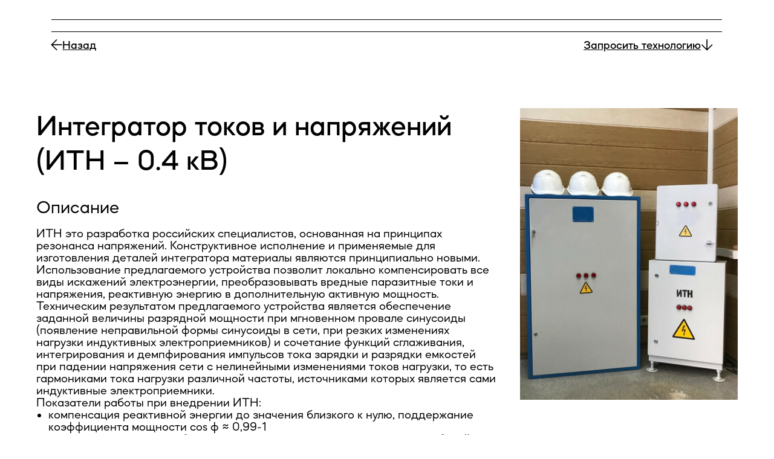

--- FILE ---
content_type: text/html; charset=UTF-8
request_url: https://atr.gov.ru/tech/467921752191
body_size: 25793
content:
<!DOCTYPE html> <html lang="ru"> <head> <meta charset="utf-8" /> <meta http-equiv="Content-Type" content="text/html; charset=utf-8" /> <meta name="viewport" content="width=device-width, initial-scale=1.0" /> <!--metatextblock--> <title>Интегратор токов и напряжений (ИТН – 0.4 кВ)</title> <meta property="og:url" content="https://atr.gov.ru/tech/467921752191" /> <meta property="og:title" content="Интегратор токов и напряжений (ИТН – 0.4 кВ)" /> <meta property="og:description" content="" /> <meta property="og:type" content="website" /> <meta property="og:image" content="https://static.tildacdn.com/tild3666-6661-4538-a633-633137356539/photo.jpg" /> <link rel="canonical" href="https://atr.gov.ru/tech/467921752191"> <!--/metatextblock--> <meta name="format-detection" content="telephone=no" /> <meta http-equiv="x-dns-prefetch-control" content="on"> <link rel="dns-prefetch" href="https://ws.tildacdn.com"> <link rel="dns-prefetch" href="https://static.tildacdn.com"> <link rel="shortcut icon" href="https://static.tildacdn.com/tild3266-3564-4637-b464-343638653436/favicon.ico" type="image/x-icon" /> <link rel="apple-touch-icon" href="https://static.tildacdn.com/tild3763-3265-4133-b566-633937626135/152.png"> <link rel="apple-touch-icon" sizes="76x76" href="https://static.tildacdn.com/tild3763-3265-4133-b566-633937626135/152.png"> <link rel="apple-touch-icon" sizes="152x152" href="https://static.tildacdn.com/tild3763-3265-4133-b566-633937626135/152.png"> <link rel="apple-touch-startup-image" href="https://static.tildacdn.com/tild3763-3265-4133-b566-633937626135/152.png"> <meta name="msapplication-TileColor" content="#000000"> <meta name="msapplication-TileImage" content="https://static.tildacdn.com/tild6163-3531-4437-b231-323234626562/270.png"> <!-- Assets --> <script src="https://neo.tildacdn.com/js/tilda-fallback-1.0.min.js" async charset="utf-8"></script> <link rel="stylesheet" href="https://static.tildacdn.com/css/tilda-grid-3.0.min.css" type="text/css" media="all" onerror="this.loaderr='y';"/> <link rel="stylesheet" href="https://static.tildacdn.com/ws/project2748375/tilda-blocks-page23038626.min.css?t=1747736644" type="text/css" media="all" onerror="this.loaderr='y';" /> <link rel="stylesheet" href="https://static.tildacdn.com/css/tilda-animation-2.0.min.css" type="text/css" media="all" onerror="this.loaderr='y';" /> <link rel="stylesheet" href="https://static.tildacdn.com/css/tilda-slds-1.4.min.css" type="text/css" media="print" onload="this.media='all';" onerror="this.loaderr='y';" /> <noscript><link rel="stylesheet" href="https://static.tildacdn.com/css/tilda-slds-1.4.min.css" type="text/css" media="all" /></noscript> <link rel="stylesheet" href="https://static.tildacdn.com/css/tilda-catalog-1.1.min.css" type="text/css" media="print" onload="this.media='all';" onerror="this.loaderr='y';" /> <noscript><link rel="stylesheet" href="https://static.tildacdn.com/css/tilda-catalog-1.1.min.css" type="text/css" media="all" /></noscript> <link rel="stylesheet" href="https://static.tildacdn.com/css/tilda-forms-1.0.min.css" type="text/css" media="all" onerror="this.loaderr='y';" /> <link rel="stylesheet" href="https://static.tildacdn.com/css/tilda-menusub-1.0.min.css" type="text/css" media="print" onload="this.media='all';" onerror="this.loaderr='y';" /> <noscript><link rel="stylesheet" href="https://static.tildacdn.com/css/tilda-menusub-1.0.min.css" type="text/css" media="all" /></noscript> <link rel="stylesheet" href="https://static.tildacdn.com/css/tilda-cart-1.0.min.css" type="text/css" media="all" onerror="this.loaderr='y';" /> <link rel="stylesheet" href="https://static.tildacdn.com/css/tilda-zoom-2.0.min.css" type="text/css" media="print" onload="this.media='all';" onerror="this.loaderr='y';" /> <noscript><link rel="stylesheet" href="https://static.tildacdn.com/css/tilda-zoom-2.0.min.css" type="text/css" media="all" /></noscript> <link rel="stylesheet" type="text/css" href="https://ws.tildacdn.com/project2748375/custom.css?t=1747736644"> <script nomodule src="https://static.tildacdn.com/js/tilda-polyfill-1.0.min.js" charset="utf-8"></script> <script type="text/javascript">function t_onReady(func) {if(document.readyState!='loading') {func();} else {document.addEventListener('DOMContentLoaded',func);}}
function t_onFuncLoad(funcName,okFunc,time) {if(typeof window[funcName]==='function') {okFunc();} else {setTimeout(function() {t_onFuncLoad(funcName,okFunc,time);},(time||100));}}function t_throttle(fn,threshhold,scope) {return function() {fn.apply(scope||this,arguments);};}function t396_initialScale(t){t=document.getElementById("rec"+t);if(t){t=t.querySelector(".t396__artboard");if(t){var e,r=document.documentElement.clientWidth,a=[];if(i=t.getAttribute("data-artboard-screens"))for(var i=i.split(","),l=0;l<i.length;l++)a[l]=parseInt(i[l],10);else a=[320,480,640,960,1200];for(l=0;l<a.length;l++){var n=a[l];n<=r&&(e=n)}var o="edit"===window.allrecords.getAttribute("data-tilda-mode"),d="center"===t396_getFieldValue(t,"valign",e,a),c="grid"===t396_getFieldValue(t,"upscale",e,a),s=t396_getFieldValue(t,"height_vh",e,a),u=t396_getFieldValue(t,"height",e,a),g=!!window.opr&&!!window.opr.addons||!!window.opera||-1!==navigator.userAgent.indexOf(" OPR/");if(!o&&d&&!c&&!s&&u&&!g){for(var _=parseFloat((r/e).toFixed(3)),f=[t,t.querySelector(".t396__carrier"),t.querySelector(".t396__filter")],l=0;l<f.length;l++)f[l].style.height=Math.floor(parseInt(u,10)*_)+"px";t396_scaleInitial__getElementsToScale(t).forEach(function(t){t.style.zoom=_})}}}}function t396_scaleInitial__getElementsToScale(t){return t?Array.prototype.slice.call(t.children).filter(function(t){return t&&(t.classList.contains("t396__elem")||t.classList.contains("t396__group"))}):[]}function t396_getFieldValue(t,e,r,a){var i=a[a.length-1],l=r===i?t.getAttribute("data-artboard-"+e):t.getAttribute("data-artboard-"+e+"-res-"+r);if(!l)for(var n=0;n<a.length;n++){var o=a[n];if(!(o<=r)&&(l=o===i?t.getAttribute("data-artboard-"+e):t.getAttribute("data-artboard-"+e+"-res-"+o)))break}return l}</script> <script src="https://static.tildacdn.com/js/jquery-1.10.2.min.js" charset="utf-8" onerror="this.loaderr='y';"></script> <script src="https://static.tildacdn.com/js/tilda-scripts-3.0.min.js" charset="utf-8" defer onerror="this.loaderr='y';"></script> <script src="https://static.tildacdn.com/ws/project2748375/tilda-blocks-page23038626.min.js?t=1747736644" charset="utf-8" async onerror="this.loaderr='y';"></script> <script src="https://static.tildacdn.com/js/tilda-lazyload-1.0.min.js" charset="utf-8" async onerror="this.loaderr='y';"></script> <script src="https://static.tildacdn.com/js/tilda-animation-2.0.min.js" charset="utf-8" async onerror="this.loaderr='y';"></script> <script src="https://static.tildacdn.com/js/tilda-slds-1.4.min.js" charset="utf-8" async onerror="this.loaderr='y';"></script> <script src="https://static.tildacdn.com/js/hammer.min.js" charset="utf-8" async onerror="this.loaderr='y';"></script> <script src="https://static.tildacdn.com/js/tilda-products-1.0.min.js" charset="utf-8" async onerror="this.loaderr='y';"></script> <script src="https://static.tildacdn.com/js/tilda-catalog-1.1.min.js" charset="utf-8" async onerror="this.loaderr='y';"></script> <script src="https://static.tildacdn.com/js/tilda-zero-1.1.min.js" charset="utf-8" async onerror="this.loaderr='y';"></script> <script src="https://static.tildacdn.com/js/tilda-submenublocks-1.0.min.js" charset="utf-8" async onerror="this.loaderr='y';"></script> <script src="https://static.tildacdn.com/js/tilda-menusub-1.0.min.js" charset="utf-8" async onerror="this.loaderr='y';"></script> <script src="https://static.tildacdn.com/js/tilda-forms-1.0.min.js" charset="utf-8" async onerror="this.loaderr='y';"></script> <script src="https://static.tildacdn.com/js/tilda-cart-1.0.min.js" charset="utf-8" async onerror="this.loaderr='y';"></script> <script src="https://static.tildacdn.com/js/tilda-widget-positions-1.0.min.js" charset="utf-8" async onerror="this.loaderr='y';"></script> <script src="https://static.tildacdn.com/js/tilda-zero-forms-1.0.min.js" charset="utf-8" async onerror="this.loaderr='y';"></script> <script src="https://static.tildacdn.com/js/tilda-animation-sbs-1.0.min.js" charset="utf-8" async onerror="this.loaderr='y';"></script> <script src="https://static.tildacdn.com/js/tilda-zoom-2.0.min.js" charset="utf-8" async onerror="this.loaderr='y';"></script> <script src="https://static.tildacdn.com/js/tilda-zero-scale-1.0.min.js" charset="utf-8" async onerror="this.loaderr='y';"></script> <script src="https://static.tildacdn.com/js/tilda-zero-fixed-1.0.min.js" charset="utf-8" async onerror="this.loaderr='y';"></script> <script src="https://static.tildacdn.com/js/tilda-events-1.0.min.js" charset="utf-8" async onerror="this.loaderr='y';"></script> <!-- nominify begin --><style>
.zindex{
    z-index: 99!important;
}
.unzindex{
    z-index: 1!important;
}
</style> <script>
$(document).ready(function(){
 var pathname = window.location.pathname;
 switch (true) {

 /*технологии */
  case /(\/tech\/)|(\/tech)/.test(pathname):
   $('#rec763737472').css('display', 'none'); /*скрыть блоки для всех версий отличной от текущей */
   $('#rec763737473').css('display', 'none'); /*скрыть блоки для всех версий отличной от текущей */
   $('#rec763737477').css('display', 'none'); 
   $('#rec763737478').css('display', 'none'); 
   $('#rec751362254').css('display', 'none'); 
   break;

 /*все остальные блоки*/
  default:
   $('#rec828462631').css('display', 'none');
   $('#rec828463990').css('display', 'none');
   $('#rec828519203').css('display', 'none');/*скрыть блоки для всех версий отличной от главной */
   
 }
});
</script> <!--Страницы каталога технологий--> <script>

    $(document).ready(function() {
        var blockIds = ['.t744, .t120, .t004, .t431, .t603']; // массив идентификаторов блоков
        adjustScreenZoom(blockIds); 
    
        $(window).resize(function() {
            adjustScreenZoom(blockIds); 
        });
    });
    
    function adjustScreenZoom(blockIds) {
        var screenWidth = $(window).width();
        var zoomLevel;

        if (screenWidth <= 320) {
            zoomLevel = screenWidth / 0;
        } else if (screenWidth <= 480) {
            zoomLevel = screenWidth / 370;
        } else if (screenWidth <= 640) {
            zoomLevel = screenWidth / 580;
        } else if (screenWidth <= 960) {
            zoomLevel = screenWidth / 800; 
        } else if (screenWidth <= 1200) {
            zoomLevel = screenWidth / 1000;
        } else {
            zoomLevel = screenWidth / 1200; 
        }
        
        // Применяем уровень зума ко всем указанным блокам
        blockIds.forEach(function(blockId) {
            $(blockId).css('zoom', zoomLevel);
        });
    }
    
</script> <!-- nominify end --><script type="text/javascript">window.dataLayer=window.dataLayer||[];</script> <script type="text/javascript">(function() {if((/bot|google|yandex|baidu|bing|msn|duckduckbot|teoma|slurp|crawler|spider|robot|crawling|facebook/i.test(navigator.userAgent))===false&&typeof(sessionStorage)!='undefined'&&sessionStorage.getItem('visited')!=='y'&&document.visibilityState){var style=document.createElement('style');style.type='text/css';style.innerHTML='@media screen and (min-width: 980px) {.t-records {opacity: 0;}.t-records_animated {-webkit-transition: opacity ease-in-out .2s;-moz-transition: opacity ease-in-out .2s;-o-transition: opacity ease-in-out .2s;transition: opacity ease-in-out .2s;}.t-records.t-records_visible {opacity: 1;}}';document.getElementsByTagName('head')[0].appendChild(style);function t_setvisRecs(){var alr=document.querySelectorAll('.t-records');Array.prototype.forEach.call(alr,function(el) {el.classList.add("t-records_animated");});setTimeout(function() {Array.prototype.forEach.call(alr,function(el) {el.classList.add("t-records_visible");});sessionStorage.setItem("visited","y");},400);}
document.addEventListener('DOMContentLoaded',t_setvisRecs);}})();</script></head> <body class="t-body" style="margin:0;"> <!--allrecords--> <div id="allrecords" class="t-records" data-hook="blocks-collection-content-node" data-tilda-project-id="2748375" data-tilda-page-id="23038626" data-tilda-page-alias="tech/467921752191" data-tilda-formskey="0409b90a609c46ea83e2bea4bd88bf89" data-tilda-stat-scroll="yes" data-tilda-imgoptimoff="yes" data-tilda-lazy="yes" data-tilda-project-lang="RU" data-tilda-root-zone="com" data-tilda-project-headcode="yes" data-tilda-ts="y"> <!--header--> <header id="t-header" class="t-records" data-hook="blocks-collection-content-node" data-tilda-project-id="2748375" data-tilda-page-id="50828973" data-tilda-formskey="0409b90a609c46ea83e2bea4bd88bf89" data-tilda-stat-scroll="yes" data-tilda-imgoptimoff="yes" data-tilda-lazy="yes" data-tilda-project-lang="RU" data-tilda-root-zone="com" data-tilda-project-headcode="yes"> <div id="rec828462631" class="r t-rec t-rec_pb_0" style="padding-bottom:0px;background-color:#ffffff; " data-animationappear="off" data-record-type="396" data-bg-color="#ffffff"> <!-- T396 --> <style>#rec828462631 .t396__artboard {height:140px;background-color:#ffffff;}#rec828462631 .t396__filter {height:140px;}#rec828462631 .t396__carrier{height:140px;background-position:center center;background-attachment:scroll;background-size:cover;background-repeat:no-repeat;}@media screen and (max-width:1199px) {#rec828462631 .t396__artboard,#rec828462631 .t396__filter,#rec828462631 .t396__carrier {height:140px;}#rec828462631 .t396__filter {}#rec828462631 .t396__carrier {background-attachment:scroll;}}@media screen and (max-width:959px) {#rec828462631 .t396__artboard,#rec828462631 .t396__filter,#rec828462631 .t396__carrier {height:118px;}#rec828462631 .t396__filter {}#rec828462631 .t396__carrier {background-attachment:scroll;}}@media screen and (max-width:639px) {#rec828462631 .t396__artboard,#rec828462631 .t396__filter,#rec828462631 .t396__carrier {height:78px;}#rec828462631 .t396__filter {}#rec828462631 .t396__carrier {background-attachment:scroll;}}@media screen and (max-width:479px) {#rec828462631 .t396__artboard,#rec828462631 .t396__filter,#rec828462631 .t396__carrier {height:109px;}#rec828462631 .t396__filter {}#rec828462631 .t396__carrier {background-attachment:scroll;}}#rec828462631 .tn-group[data-group-id="171637219909673900"]{z-index:3;position:absolute;top:0px;left:calc(50% - 600px + 20px);width:1160px;height:140px;}#rec828462631 .tn-group[data-group-id="171637219909673900"] #molecule-171637219909673900 {width:100%;height:100%;position:relative;display:flex;flex-direction:column;row-gap:30px;align-items:flex-start;justify-content:flex-start;align-content:flex-start;padding:30px 60px 30px 60px;border-color:transparent ;border-style:solid ;box-sizing:border-box;border-radius:0px;opacity:1;}@media screen and (max-width:1199px) {#rec828462631 .tn-group[data-group-id="171637219909673900"] {left:calc(50% - 480px + 10px);width:940px;height:140px;}#rec828462631 .tn-group[data-group-id="171637219909673900"] #molecule-171637219909673900 {display:flex;padding:30px 50px 30px 50px;}}@media screen and (max-width:959px) {#rec828462631 .tn-group[data-group-id="171637219909673900"] {top:0px;left:calc(50% - 320px + 10px);width:620px;height:118px;border-radius:0px;}#rec828462631 .tn-group[data-group-id="171637219909673900"] #molecule-171637219909673900 {display:flex;row-gap:25px;padding:25px 30px 25px 30px;border-radius:0px;}}@media screen and (max-width:639px) {#rec828462631 .tn-group[data-group-id="171637219909673900"] {top:0px;left:calc(50% - 240px + 10px);width:460px;height:78px;border-radius:0px;}#rec828462631 .tn-group[data-group-id="171637219909673900"] #molecule-171637219909673900 {display:flex;row-gap:15px;padding:15px 20px 15px 20px;border-radius:0px;}}@media screen and (max-width:479px) {#rec828462631 .tn-group[data-group-id="171637219909673900"] {left:calc(50% - 160px + 5px);width:310px;height:78px;}#rec828462631 .tn-group[data-group-id="171637219909673900"] #molecule-171637219909673900 {display:flex;}}#rec828462631 .tn-elem[data-elem-id="1726493102959"]{z-index:4;top:109px;left:60px;width:1040px;flex-shrink:0;height:1px;margin:0 0 0 0;}#rec828462631 .tn-elem[data-elem-id="1726493102959"] .tn-atom{background-color:#000000;background-position:center center;border-color:transparent ;border-style:solid;}@media screen and (max-width:1199px) {#rec828462631 .tn-elem[data-elem-id="1726493102959"] {left:50px;width:840px;height:1px;flex-shrink:0;}}@media screen and (max-width:959px) {#rec828462631 .tn-elem[data-elem-id="1726493102959"] {top:92px;left:30px;width:560px;height:1px;flex-shrink:0;}}@media screen and (max-width:639px) {#rec828462631 .tn-elem[data-elem-id="1726493102959"] {top:62px;left:20px;width:420px;flex-shrink:0;}}@media screen and (max-width:479px) {#rec828462631 .tn-elem[data-elem-id="1726493102959"] {left:20px;width:270px;height:1px;flex-shrink:0;}}#rec828462631 .tn-elem[data-elem-id="1718032490347"]{z-index:5;top:61px;left:60px;width:100px;flex-shrink:0;height:18px;margin:0 0 0 0;}#rec828462631 .tn-elem[data-elem-id="1718032490347"] .tn-atom{background-position:center center;border-color:transparent ;border-style:solid;}@media screen and (max-width:1199px) {#rec828462631 .tn-elem[data-elem-id="1718032490347"] {left:50px;flex-shrink:0;}}@media screen and (max-width:959px) {#rec828462631 .tn-elem[data-elem-id="1718032490347"] {top:51px;left:30px;height:16px;flex-shrink:0;}}@media screen and (max-width:639px) {#rec828462631 .tn-elem[data-elem-id="1718032490347"] {top:31px;left:20px;flex-shrink:0;}}@media screen and (max-width:479px) {#rec828462631 .tn-elem[data-elem-id="1718032490347"] {left:20px;height:47px;flex-shrink:0;}}#rec828462631 .tn-elem[data-elem-id="1716372167058"]{z-index:6;top:30px;left:60px;width:1040px;flex-shrink:0;height:1px;margin:0 0 0 0;}#rec828462631 .tn-elem[data-elem-id="1716372167058"] .tn-atom{background-color:#000000;background-position:center center;border-color:transparent ;border-style:solid;}@media screen and (max-width:1199px) {#rec828462631 .tn-elem[data-elem-id="1716372167058"] {left:50px;width:840px;height:1px;flex-shrink:0;}}@media screen and (max-width:959px) {#rec828462631 .tn-elem[data-elem-id="1716372167058"] {top:25px;left:30px;width:560px;height:1px;flex-shrink:0;}}@media screen and (max-width:639px) {#rec828462631 .tn-elem[data-elem-id="1716372167058"] {top:15px;left:20px;width:420px;flex-shrink:0;}}@media screen and (max-width:479px) {#rec828462631 .tn-elem[data-elem-id="1716372167058"] {left:20px;width:270px;height:1px;flex-shrink:0;}}#rec828462631 .tn-group[data-group-id="171803242844979120"]{z-index:7;position:absolute;top:61px;left:calc(50% - 600px + 79px);width:93px;height:18px;}#rec828462631 .tn-group[data-group-id="171803242844979120"] #molecule-171803242844979120 {width:100%;height:100%;position:relative;display:flex;flex-direction:row;column-gap:15px;align-items:center;justify-content:flex-start;align-content:flex-start;padding:0px 0px 0px 0px ;border-color:transparent ;border-style:solid ;box-sizing:border-box;opacity:1;}@media screen and (max-width:1199px) {#rec828462631 .tn-group[data-group-id="171803242844979120"] {left:calc(50% - 480px + 60px);width:873px;height:18px;}#rec828462631 .tn-group[data-group-id="171803242844979120"] #molecule-171803242844979120 {display:flex;}}@media screen and (max-width:959px) {#rec828462631 .tn-group[data-group-id="171803242844979120"] {top:51px;left:calc(50% - 320px + 39px);width:586px;height:16px;}#rec828462631 .tn-group[data-group-id="171803242844979120"] #molecule-171803242844979120 {display:flex;column-gap:10px;}}@media screen and (max-width:639px) {#rec828462631 .tn-group[data-group-id="171803242844979120"] {top:31px;left:calc(50% - 240px + 30px);width:446px;height:16px;}#rec828462631 .tn-group[data-group-id="171803242844979120"] #molecule-171803242844979120 {display:flex;}}@media screen and (max-width:479px) {#rec828462631 .tn-group[data-group-id="171803242844979120"] {top:31px;left:calc(50% - 160px + 25px);width:291px;height:16px;}#rec828462631 .tn-group[data-group-id="171803242844979120"] #molecule-171803242844979120 {display:flex;}}#rec828462631 .tn-elem[data-elem-id="1716457319271"]{color:#000000;z-index:8;top:0px;left:33px;width:60px;flex-shrink:0;height:auto;margin:0 0 0 0;}#rec828462631 .tn-elem[data-elem-id="1716457319271"] .tn-atom{color:#000000;font-size:18px;font-family:'MazzardM',Arial,sans-serif;line-height:1;font-weight:500;background-position:center center;border-color:transparent ;border-style:solid;}@media screen and (max-width:1199px) {#rec828462631 .tn-elem[data-elem-id="1716457319271"] {left:33px;width:840px;height:auto;flex-shrink:0;}}@media screen and (max-width:959px) {#rec828462631 .tn-elem[data-elem-id="1716457319271"] {top:0px;left:26px;width:560px;height:auto;flex-shrink:0;}#rec828462631 .tn-elem[data-elem-id="1716457319271"] .tn-atom{font-size:16px;background-size:cover;}}@media screen and (max-width:639px) {#rec828462631 .tn-elem[data-elem-id="1716457319271"] {top:0px;left:26px;width:420px;height:auto;flex-shrink:0;}#rec828462631 .tn-elem[data-elem-id="1716457319271"] .tn-atom{font-size:16px;background-size:cover;}}@media screen and (max-width:479px) {#rec828462631 .tn-elem[data-elem-id="1716457319271"] {top:0px;left:21px;width:270px;height:auto;flex-shrink:0;}#rec828462631 .tn-elem[data-elem-id="1716457319271"] .tn-atom{font-size:16px;background-size:cover;}}#rec828462631 .tn-elem[data-elem-id="1717664052036"]{z-index:9;top:0px;left:0px;width:18px;flex-shrink:0;height:auto;margin:0 0 0 0;}@media (min-width:1200px) {#rec828462631 .tn-elem.t396__elem--anim-hidden[data-elem-id="1717664052036"] {opacity:0;}}#rec828462631 .tn-elem[data-elem-id="1717664052036"] .tn-atom{background-position:center center;border-color:transparent ;border-style:solid;}#rec828462631 .tn-elem[data-elem-id="1717664052036"] .tn-atom {-webkit-transform:rotate(90deg);-moz-transform:rotate(90deg);transform:rotate(90deg);}#rec828462631 .tn-elem[data-elem-id="1717664052036"] .tn-atom__img {}@media screen and (max-width:1199px) {#rec828462631 .tn-elem[data-elem-id="1717664052036"] {left:0px;height:auto;flex-shrink:0;}}@media screen and (max-width:959px) {#rec828462631 .tn-elem[data-elem-id="1717664052036"] {top:0px;left:0px;width:16px;height:auto;flex-shrink:0;}}@media screen and (max-width:639px) {#rec828462631 .tn-elem[data-elem-id="1717664052036"] {top:0px;left:0px;height:auto;flex-shrink:0;}}@media screen and (max-width:479px) {#rec828462631 .tn-elem[data-elem-id="1717664052036"] {top:3px;left:0px;width:11px;height:auto;flex-shrink:0;}}#rec828462631 .tn-group[data-group-id="172908740856143680"]{z-index:10;position:absolute;top:61px;left:calc(50% - 600px + 807px);width:313px;height:18px;}#rec828462631 .tn-group[data-group-id="172908740856143680"] #molecule-172908740856143680 {width:100%;height:100%;position:relative;display:flex;flex-direction:row;column-gap:15px;align-items:center;justify-content:flex-start;align-content:flex-start;padding:0px 0px 0px 0px ;border-color:transparent ;border-style:solid ;box-sizing:border-box;opacity:1;}@media screen and (max-width:1199px) {#rec828462631 .tn-group[data-group-id="172908740856143680"] {top:61px;left:calc(50% - 480px + 307px);width:593px;height:18px;}#rec828462631 .tn-group[data-group-id="172908740856143680"] #molecule-172908740856143680 {display:flex;}}@media screen and (max-width:959px) {#rec828462631 .tn-group[data-group-id="172908740856143680"] {top:51px;left:calc(50% - 320px + 94px);width:506px;height:16px;}#rec828462631 .tn-group[data-group-id="172908740856143680"] #molecule-172908740856143680 {display:flex;column-gap:10px;}}@media screen and (max-width:639px) {#rec828462631 .tn-group[data-group-id="172908740856143680"] {top:31px;left:calc(50% - 240px + 84px);width:366px;height:16px;}#rec828462631 .tn-group[data-group-id="172908740856143680"] #molecule-172908740856143680 {display:flex;}}@media screen and (max-width:479px) {#rec828462631 .tn-group[data-group-id="172908740856143680"] {top:62px;left:calc(50% - 160px + 25px);width:184px;height:16px;}#rec828462631 .tn-group[data-group-id="172908740856143680"] #molecule-172908740856143680 {display:flex;flex-direction:row;flex-wrap:unset;}}#rec828462631 .tn-elem[data-elem-id="1729087408561"]{z-index:11;top:0px;left:295px;width:18px;flex-shrink:0;height:auto;margin:0 0 0 0;}@media (min-width:1200px) {#rec828462631 .tn-elem.t396__elem--anim-hidden[data-elem-id="1729087408561"] {opacity:0;}}#rec828462631 .tn-elem[data-elem-id="1729087408561"] .tn-atom{background-position:center center;border-color:transparent ;border-style:solid;}#rec828462631 .tn-elem[data-elem-id="1729087408561"] .tn-atom__img {}@media screen and (max-width:1199px) {#rec828462631 .tn-elem[data-elem-id="1729087408561"] {top:0px;left:575px;height:auto;flex-shrink:0;}}@media screen and (max-width:959px) {#rec828462631 .tn-elem[data-elem-id="1729087408561"] {top:0px;left:490px;width:16px;height:auto;flex-shrink:0;}}@media screen and (max-width:639px) {#rec828462631 .tn-elem[data-elem-id="1729087408561"] {top:0px;left:350px;height:auto;flex-shrink:0;}}@media screen and (max-width:479px) {#rec828462631 .tn-elem[data-elem-id="1729087408561"] {top:3px;left:173px;width:11px;height:auto;flex-shrink:0;}}#rec828462631 .tn-elem[data-elem-id="1729087408577"]{color:#000000;text-align:right;z-index:12;top:0px;left:0px;width:280px;flex-shrink:0;height:auto;margin:0 0 0 0;}#rec828462631 .tn-elem[data-elem-id="1729087408577"] .tn-atom{color:#000000;font-size:18px;font-family:'MazzardM',Arial,sans-serif;line-height:1;font-weight:500;background-position:center center;border-color:transparent ;border-style:solid;}@media screen and (max-width:1199px) {#rec828462631 .tn-elem[data-elem-id="1729087408577"] {top:0px;left:0px;width:560px;height:auto;flex-shrink:0;}}@media screen and (max-width:959px) {#rec828462631 .tn-elem[data-elem-id="1729087408577"] {top:0px;left:0px;width:480px;height:auto;flex-shrink:0;}#rec828462631 .tn-elem[data-elem-id="1729087408577"] .tn-atom{font-size:16px;background-size:cover;}}@media screen and (max-width:639px) {#rec828462631 .tn-elem[data-elem-id="1729087408577"] {top:0px;left:0px;width:340px;height:auto;flex-shrink:0;}#rec828462631 .tn-elem[data-elem-id="1729087408577"] .tn-atom{font-size:16px;background-size:cover;}}@media screen and (max-width:479px) {#rec828462631 .tn-elem[data-elem-id="1729087408577"] {top:0px;left:0px;width:170px;height:auto;flex-shrink:0;}#rec828462631 .tn-elem[data-elem-id="1729087408577"] {text-align:left;}#rec828462631 .tn-elem[data-elem-id="1729087408577"] .tn-atom{font-size:16px;background-size:cover;}}</style> <div class='t396'> <div class="t396__artboard" data-artboard-recid="828462631" data-artboard-screens="320,480,640,960,1200" data-artboard-height="140" data-artboard-valign="center" data-artboard-upscale="window" data-artboard-height-res-320="109" data-artboard-height-res-480="78" data-artboard-height-res-640="118" data-artboard-height-res-960="140"> <div class="t396__carrier" data-artboard-recid="828462631"></div> <div class="t396__filter" data-artboard-recid="828462631"></div> <div
class="t396__group tn-group tn-group__828462631171637219909673900 t396__group-flex" data-fields="top,left,container" data-group-id="171637219909673900" data-group-type-value="physical" data-group-top-value="0" data-group-left-value="20" data-group-padding="30px 60px 30px 60px" data-group-flex="auto" data-group-flexdirection="column" data-group-flexalignitems="flex-start" data-group-widthmode="hug" data-group-heightmode="hug" data-group-height-value="140" data-group-width-value="1160" data-group-topunits-value="px" data-group-leftunits-value="px" data-group-left-res-320-value="5" data-group-height-res-320-value="78" data-group-width-res-320-value="310" data-group-widthmode-res-320="hug" data-group-heightmode-res-320="hug" data-group-top-res-480-value="0" data-group-left-res-480-value="10" data-group-height-res-480-value="78" data-group-width-res-480-value="460" data-group-widthmode-res-480="hug" data-group-heightmode-res-480="hug" data-group-top-res-640-value="0" data-group-left-res-640-value="10" data-group-height-res-640-value="118" data-group-width-res-640-value="620" data-group-widthmode-res-640="hug" data-group-heightmode-res-640="hug" data-group-left-res-960-value="10" data-group-height-res-960-value="140" data-group-width-res-960-value="940" data-group-widthmode-res-960="hug" data-group-heightmode-res-960="hug"> <div
class="tn-molecule"
id="molecule-171637219909673900"> <div class='t396__elem tn-elem t396__elem-flex tn-elem__8284626311716372167058' data-elem-id='1716372167058' data-elem-type='shape' data-field-top-value="30" data-field-left-value="80" data-field-height-value="1" data-field-width-value="1040" data-field-axisy-value="top" data-field-axisx-value="left" data-field-container-value="grid" data-field-topunits-value="px" data-field-leftunits-value="px" data-field-heightunits-value="px" data-field-widthunits-value="px" data-field-top-res-320-value="15" data-field-left-res-320-value="25" data-field-height-res-320-value="1" data-field-width-res-320-value="270" data-field-container-res-320-value="grid" data-field-topunits-res-320-value="px" data-field-leftunits-res-320-value="px" data-field-heightunits-res-320-value="px" data-field-widthunits-res-320-value="px" data-field-top-res-480-value="15" data-field-left-res-480-value="30" data-field-width-res-480-value="420" data-field-container-res-480-value="grid" data-field-topunits-res-480-value="px" data-field-leftunits-res-480-value="px" data-field-heightunits-res-480-value="px" data-field-widthunits-res-480-value="px" data-field-top-res-640-value="25" data-field-left-res-640-value="40" data-field-height-res-640-value="1" data-field-width-res-640-value="560" data-field-container-res-640-value="grid" data-field-topunits-res-640-value="px" data-field-leftunits-res-640-value="px" data-field-heightunits-res-640-value="px" data-field-widthunits-res-640-value="px" data-field-top-res-960-value="30" data-field-left-res-960-value="60" data-field-height-res-960-value="1" data-field-width-res-960-value="840" data-field-container-res-960-value="grid" data-field-topunits-res-960-value="px" data-field-leftunits-res-960-value="px" data-field-heightunits-res-960-value="px" data-field-widthunits-res-960-value="px"> <div class='tn-atom'> </div> </div> <div class='t396__elem tn-elem t396__elem-flex tn-elem__8284626311718032490347' data-elem-id='1718032490347' data-elem-type='shape' data-field-top-value="61" data-field-left-value="80" data-field-height-value="18" data-field-width-value="100" data-field-axisy-value="top" data-field-axisx-value="left" data-field-container-value="grid" data-field-topunits-value="px" data-field-leftunits-value="px" data-field-heightunits-value="px" data-field-widthunits-value="px" data-field-top-res-320-value="31" data-field-left-res-320-value="25" data-field-height-res-320-value="47" data-field-top-res-480-value="31" data-field-left-res-480-value="30" data-field-top-res-640-value="51" data-field-left-res-640-value="40" data-field-height-res-640-value="16" data-field-left-res-960-value="60"> <a class='tn-atom' href="/"> </a> </div> <div class='t396__elem tn-elem t396__elem-flex tn-elem__8284626311726493102959' data-elem-id='1726493102959' data-elem-type='shape' data-field-top-value="109" data-field-left-value="80" data-field-height-value="1" data-field-width-value="1040" data-field-axisy-value="top" data-field-axisx-value="left" data-field-container-value="grid" data-field-topunits-value="px" data-field-leftunits-value="px" data-field-heightunits-value="px" data-field-widthunits-value="px" data-field-top-res-320-value="62" data-field-left-res-320-value="25" data-field-height-res-320-value="1" data-field-width-res-320-value="270" data-field-container-res-320-value="grid" data-field-topunits-res-320-value="px" data-field-leftunits-res-320-value="px" data-field-heightunits-res-320-value="px" data-field-widthunits-res-320-value="px" data-field-top-res-480-value="62" data-field-left-res-480-value="30" data-field-width-res-480-value="420" data-field-container-res-480-value="grid" data-field-topunits-res-480-value="px" data-field-leftunits-res-480-value="px" data-field-heightunits-res-480-value="px" data-field-widthunits-res-480-value="px" data-field-top-res-640-value="92" data-field-left-res-640-value="40" data-field-height-res-640-value="1" data-field-width-res-640-value="560" data-field-container-res-640-value="grid" data-field-topunits-res-640-value="px" data-field-leftunits-res-640-value="px" data-field-heightunits-res-640-value="px" data-field-widthunits-res-640-value="px" data-field-top-res-960-value="109" data-field-left-res-960-value="60" data-field-height-res-960-value="1" data-field-width-res-960-value="840" data-field-container-res-960-value="grid" data-field-topunits-res-960-value="px" data-field-leftunits-res-960-value="px" data-field-heightunits-res-960-value="px" data-field-widthunits-res-960-value="px"> <div class='tn-atom'> </div> </div> </div> </div> <a
class="t396__group tn-group tn-group__828462631171803242844979120 t396__group-flex" data-fields="top,left,container" data-group-id="171803242844979120" data-group-type-value="physical" data-group-top-value="61" data-group-left-value="79" data-group-padding="0 0 0 0" data-group-flex="auto" data-group-flexdirection="row" data-group-flexalignitems="center" data-group-widthmode="hug" data-group-heightmode="hug" data-group-height-value="18" data-group-width-value="93" data-group-topunits-value="px" data-group-leftunits-value="px" data-group-top-res-320-value="31" data-group-left-res-320-value="25" data-group-height-res-320-value="16" data-group-width-res-320-value="291" data-group-top-res-480-value="31" data-group-left-res-480-value="30" data-group-height-res-480-value="16" data-group-width-res-480-value="446" data-group-top-res-640-value="51" data-group-left-res-640-value="39" data-group-height-res-640-value="16" data-group-width-res-640-value="586" data-group-left-res-960-value="60" data-group-height-res-960-value="18" data-group-width-res-960-value="873" 
href="https://atr.gov.ru/catalog"> <div
class="tn-molecule"
id="molecule-171803242844979120"> <div class='t396__elem tn-elem t396__elem-flex tn-elem__8284626311717664052036 ' data-elem-id='1717664052036' data-elem-type='image' data-field-top-value="61" data-field-left-value="79" data-field-width-value="18" data-field-axisy-value="top" data-field-axisx-value="left" data-field-container-value="grid" data-field-topunits-value="px" data-field-leftunits-value="px" data-field-heightunits-value="" data-field-widthunits-value="px" data-animate-sbs-event="hover" data-animate-sbs-trgels="171594733705666500,1716904788953,1716457319271" data-animate-sbs-opts="[{'mx':0,'my':0,'sx':1,'sy':1,'op':1,'ro':0,'ti':0,'ea':'0','dt':0},{'mx':-5,'my':0,'sx':1,'sy':1,'op':1,'ro':0,'ti':100,'ea':'easeIn','dt':0}]" data-field-filewidth-value="24" data-field-fileheight-value="24" data-field-top-res-320-value="34" data-field-left-res-320-value="25" data-field-width-res-320-value="11" data-field-container-res-320-value="grid" data-field-topunits-res-320-value="px" data-field-leftunits-res-320-value="px" data-field-widthunits-res-320-value="px" data-field-top-res-480-value="31" data-field-left-res-480-value="30" data-field-top-res-640-value="51" data-field-left-res-640-value="39" data-field-width-res-640-value="16" data-field-top-res-960-value="61" data-field-left-res-960-value="60"> <div class='tn-atom'> <img class='tn-atom__img t-img' data-original='https://static.tildacdn.com/tild3938-3036-4465-b332-366536636162/_.svg'
src='https://static.tildacdn.com/tild3938-3036-4465-b332-366536636162/_.svg'
alt='' imgfield='tn_img_1717664052036'
/> </div> </div> <div class='t396__elem tn-elem t396__elem-flex tn-elem__8284626311716457319271' data-elem-id='1716457319271' data-elem-type='text' data-field-top-value="61" data-field-left-value="112" data-field-width-value="60" data-field-axisy-value="top" data-field-axisx-value="left" data-field-container-value="grid" data-field-topunits-value="px" data-field-leftunits-value="px" data-field-heightunits-value="" data-field-widthunits-value="px" data-field-top-res-320-value="31" data-field-left-res-320-value="46" data-field-width-res-320-value="270" data-field-container-res-320-value="grid" data-field-topunits-res-320-value="px" data-field-leftunits-res-320-value="px" data-field-widthunits-res-320-value="px" data-field-top-res-480-value="31" data-field-left-res-480-value="56" data-field-width-res-480-value="420" data-field-container-res-480-value="grid" data-field-topunits-res-480-value="px" data-field-leftunits-res-480-value="px" data-field-widthunits-res-480-value="px" data-field-top-res-640-value="51" data-field-left-res-640-value="65" data-field-width-res-640-value="560" data-field-top-res-960-value="61" data-field-left-res-960-value="93" data-field-width-res-960-value="840" data-field-container-res-960-value="grid" data-field-topunits-res-960-value="px" data-field-leftunits-res-960-value="px" data-field-widthunits-res-960-value="px"> <div class='tn-atom'field='tn_text_1716457319271'><u>Назад</u></div> </div> </div> </a> <a
class="t396__group tn-group tn-group__828462631172908740856143680 t396__group-flex" data-fields="top,left,container" data-group-id="172908740856143680" data-group-type-value="physical" data-group-top-value="61" data-group-left-value="807" data-group-padding="0 0 0 0" data-group-flex="auto" data-group-flexdirection="row" data-group-flexalignitems="center" data-group-widthmode="hug" data-group-heightmode="hug" data-group-height-value="18" data-group-width-value="313" data-group-topunits-value="px" data-group-leftunits-value="px" data-group-top-res-320-value="62" data-group-left-res-320-value="25" data-group-height-res-320-value="16" data-group-width-res-320-value="184" data-group-topunits-res-320-value="px" data-group-leftunits-res-320-value="px" data-group-top-res-480-value="31" data-group-left-res-480-value="84" data-group-height-res-480-value="16" data-group-width-res-480-value="366" data-group-top-res-640-value="51" data-group-left-res-640-value="94" data-group-height-res-640-value="16" data-group-width-res-640-value="506" data-group-top-res-960-value="61" data-group-left-res-960-value="307" data-group-height-res-960-value="18" data-group-width-res-960-value="593" 
href="#down"> <div
class="tn-molecule"
id="molecule-172908740856143680"> <div class='t396__elem tn-elem t396__elem-flex tn-elem__8284626311729087408577' data-elem-id='1729087408577' data-elem-type='text' data-field-top-value="61" data-field-left-value="807" data-field-width-value="280" data-field-axisy-value="top" data-field-axisx-value="left" data-field-container-value="grid" data-field-topunits-value="px" data-field-leftunits-value="px" data-field-heightunits-value="" data-field-widthunits-value="px" data-field-top-res-320-value="62" data-field-left-res-320-value="25" data-field-width-res-320-value="170" data-field-container-res-320-value="grid" data-field-topunits-res-320-value="px" data-field-leftunits-res-320-value="px" data-field-widthunits-res-320-value="px" data-field-top-res-480-value="31" data-field-left-res-480-value="84" data-field-width-res-480-value="340" data-field-container-res-480-value="grid" data-field-topunits-res-480-value="px" data-field-leftunits-res-480-value="px" data-field-widthunits-res-480-value="px" data-field-top-res-640-value="51" data-field-left-res-640-value="94" data-field-width-res-640-value="480" data-field-top-res-960-value="61" data-field-left-res-960-value="307" data-field-width-res-960-value="560" data-field-container-res-960-value="grid" data-field-topunits-res-960-value="px" data-field-leftunits-res-960-value="px" data-field-widthunits-res-960-value="px"> <div class='tn-atom'field='tn_text_1729087408577'><u>Запросить технологию</u></div> </div> <div class='t396__elem tn-elem t396__elem-flex tn-elem__8284626311729087408561 ' data-elem-id='1729087408561' data-elem-type='image' data-field-top-value="61" data-field-left-value="1102" data-field-width-value="18" data-field-axisy-value="top" data-field-axisx-value="left" data-field-container-value="grid" data-field-topunits-value="px" data-field-leftunits-value="px" data-field-heightunits-value="" data-field-widthunits-value="px" data-animate-sbs-event="hover" data-animate-sbs-trgels="171594733705666500,1716904788953,1729087408577" data-animate-sbs-opts="[{'mx':0,'my':0,'sx':1,'sy':1,'op':1,'ro':0,'ti':0,'ea':'0','dt':0},{'mx':0,'my':5,'sx':1,'sy':1,'op':1,'ro':0,'ti':100,'ea':'easeIn','dt':0}]" data-field-filewidth-value="24" data-field-fileheight-value="24" data-field-top-res-320-value="65" data-field-left-res-320-value="198" data-field-width-res-320-value="11" data-field-container-res-320-value="grid" data-field-topunits-res-320-value="px" data-field-leftunits-res-320-value="px" data-field-widthunits-res-320-value="px" data-field-top-res-480-value="31" data-field-left-res-480-value="434" data-field-top-res-640-value="51" data-field-left-res-640-value="584" data-field-width-res-640-value="16" data-field-top-res-960-value="61" data-field-left-res-960-value="882"> <div class='tn-atom'> <img class='tn-atom__img t-img' data-original='https://static.tildacdn.com/tild3938-3036-4465-b332-366536636162/_.svg'
src='https://static.tildacdn.com/tild3938-3036-4465-b332-366536636162/_.svg'
alt='' imgfield='tn_img_1729087408561'
/> </div> </div> </div> </a> </div> </div> <script>t_onFuncLoad('t396_initialScale',function() {t396_initialScale('828462631');});t_onReady(function() {t_onFuncLoad('t396_init',function() {t396_init('828462631');});});</script> <!-- /T396 --> </div> <div id="rec763737472" class="r t-rec t-screenmin-980px uc-menu" style="background-color:#e7e7e7; " data-animationappear="off" data-record-type="396" data-screen-min="980px" data-bg-color="#e7e7e7"> <!-- T396 --> <style>#rec763737472 .t396__artboard {height:60px;}#rec763737472 .t396__filter {height:60px;}#rec763737472 .t396__carrier{height:60px;background-position:center center;background-attachment:scroll;background-size:cover;background-repeat:no-repeat;}@media screen and (max-width:1199px) {#rec763737472 .t396__artboard,#rec763737472 .t396__filter,#rec763737472 .t396__carrier {}#rec763737472 .t396__filter {}#rec763737472 .t396__carrier {background-attachment:scroll;}}@media screen and (max-width:959px) {#rec763737472 .t396__artboard,#rec763737472 .t396__filter,#rec763737472 .t396__carrier {}#rec763737472 .t396__filter {}#rec763737472 .t396__carrier {background-attachment:scroll;}}@media screen and (max-width:639px) {#rec763737472 .t396__artboard,#rec763737472 .t396__filter,#rec763737472 .t396__carrier {height:40px;}#rec763737472 .t396__filter {}#rec763737472 .t396__carrier {background-attachment:scroll;}}@media screen and (max-width:479px) {#rec763737472 .t396__artboard,#rec763737472 .t396__filter,#rec763737472 .t396__carrier {height:40px;}#rec763737472 .t396__filter {}#rec763737472 .t396__carrier {background-attachment:scroll;}}#rec763737472 .tn-elem[data-elem-id="1715694614724"]{z-index:3;top:228px;left:calc(50% - 600px + 851px);width:21px;height:20px;}#rec763737472 .tn-elem[data-elem-id="1715694614724"] .tn-atom{background-position:center center;border-color:transparent ;border-style:solid;}@media screen and (max-width:1199px) {}@media screen and (max-width:959px) {}@media screen and (max-width:639px) {#rec763737472 .tn-elem[data-elem-id="1715694614724"] {top:5px;left:calc(50% - 240px + 417px);width:30px;height:29px;}}@media screen and (max-width:479px) {#rec763737472 .tn-elem[data-elem-id="1715694614724"] {top:5px;left:calc(50% - 160px + 262px);}}#rec763737472 .tn-elem[data-elem-id="1716190368960"]{z-index:10;top:17px;left:calc(50% - 600px + 80px);width:158px;height:auto;}#rec763737472 .tn-elem[data-elem-id="1716190368960"] .tn-atom{background-position:center center;border-color:transparent ;border-style:solid;}#rec763737472 .tn-elem[data-elem-id="1716190368960"] .tn-atom__img {}@media screen and (max-width:1199px) {#rec763737472 .tn-elem[data-elem-id="1716190368960"] {left:calc(50% - 480px + 60px);height:auto;}}@media screen and (max-width:959px) {#rec763737472 .tn-elem[data-elem-id="1716190368960"] {top:21px;left:calc(50% - 320px + 40px);width:110px;height:auto;}}@media screen and (max-width:639px) {#rec763737472 .tn-elem[data-elem-id="1716190368960"] {top:11px;left:calc(50% - 240px + 30px);height:auto;}}@media screen and (max-width:479px) {#rec763737472 .tn-elem[data-elem-id="1716190368960"] {top:11px;left:calc(50% - 160px + 25px);height:auto;}}#rec763737472 .tn-group[data-group-id="171463580950963970"]{z-index:11;position:absolute;top:26px;left:calc(50% - 600px + 619px);width:502px;height:9px;}#rec763737472 .tn-group[data-group-id="171463580950963970"] #molecule-171463580950963970 {width:100%;height:100%;position:relative;display:flex;flex-direction:row;column-gap:30px;align-items:center;justify-content:flex-start;align-content:flex-start;padding:0px 0px 0px 0px ;border-color:transparent ;border-style:solid ;box-sizing:border-box;opacity:1;}@media screen and (max-width:1199px) {#rec763737472 .tn-group[data-group-id="171463580950963970"] {top:25px;left:calc(50% - 480px + 398px);width:502px;height:10px;}#rec763737472 .tn-group[data-group-id="171463580950963970"] #molecule-171463580950963970 {display:flex;}}@media screen and (max-width:959px) {#rec763737472 .tn-group[data-group-id="171463580950963970"] {left:calc(50% - 320px + 199px);width:502px;}#rec763737472 .tn-group[data-group-id="171463580950963970"] #molecule-171463580950963970 {display:flex;}}@media screen and (max-width:639px) {#rec763737472 .tn-group[data-group-id="171463580950963970"] {left:calc(50% - 240px + 558px);width:502px;}#rec763737472 .tn-group[data-group-id="171463580950963970"] #molecule-171463580950963970 {display:flex;}}@media screen and (max-width:479px) {#rec763737472 .tn-group[data-group-id="171463580950963970"] {left:calc(50% - 160px + 558px);width:502px;}#rec763737472 .tn-group[data-group-id="171463580950963970"] #molecule-171463580950963970 {display:flex;}}#rec763737472 .tn-elem[data-elem-id="1714635476816"]{color:#000000;text-align:CENTER;z-index:4;top:0px;left:455px;width:47px;flex-shrink:0;height:auto;margin:0 0 0 0;}#rec763737472 .tn-elem[data-elem-id="1714635476816"] .tn-atom{color:#000000;font-size:8px;font-family:'MazzardM',Arial,sans-serif;font-weight:600;text-transform:uppercase;background-position:center center;border-color:transparent ;border-style:solid;}@media screen and (max-width:1199px) {#rec763737472 .tn-elem[data-elem-id="1714635476816"] {top:0px;left:455px;height:auto;flex-shrink:0;}}@media screen and (max-width:959px) {#rec763737472 .tn-elem[data-elem-id="1714635476816"] {left:455px;height:auto;flex-shrink:0;}#rec763737472 .tn-elem[data-elem-id="1714635476816"] .tn-atom{font-size:8px;background-size:cover;}}@media screen and (max-width:639px) {#rec763737472 .tn-elem[data-elem-id="1714635476816"] {left:455px;height:auto;flex-shrink:0;}}@media screen and (max-width:479px) {}#rec763737472 .tn-elem[data-elem-id="1714635476814"]{color:#000000;text-align:CENTER;z-index:5;top:0px;left:363px;width:62px;flex-shrink:0;height:auto;margin:0 0 0 0;}#rec763737472 .tn-elem[data-elem-id="1714635476814"] .tn-atom{color:#000000;font-size:8px;font-family:'MazzardM',Arial,sans-serif;font-weight:600;text-transform:uppercase;background-position:center center;border-color:transparent ;border-style:solid;}@media screen and (max-width:1199px) {#rec763737472 .tn-elem[data-elem-id="1714635476814"] {top:0px;left:363px;height:auto;flex-shrink:0;}}@media screen and (max-width:959px) {#rec763737472 .tn-elem[data-elem-id="1714635476814"] {left:363px;height:auto;flex-shrink:0;}#rec763737472 .tn-elem[data-elem-id="1714635476814"] .tn-atom{font-size:8px;background-size:cover;}}@media screen and (max-width:639px) {#rec763737472 .tn-elem[data-elem-id="1714635476814"] {left:363px;height:auto;flex-shrink:0;}}@media screen and (max-width:479px) {}#rec763737472 .tn-elem[data-elem-id="1714635476811"]{color:#000000;text-align:CENTER;z-index:6;top:0px;left:277px;width:56px;flex-shrink:0;height:auto;margin:0 0 0 0;}#rec763737472 .tn-elem[data-elem-id="1714635476811"] .tn-atom{color:#000000;font-size:8px;font-family:'MazzardM',Arial,sans-serif;font-weight:600;text-transform:uppercase;background-position:center center;border-color:transparent ;border-style:solid;}@media screen and (max-width:1199px) {#rec763737472 .tn-elem[data-elem-id="1714635476811"] {top:0px;left:277px;height:auto;flex-shrink:0;}}@media screen and (max-width:959px) {#rec763737472 .tn-elem[data-elem-id="1714635476811"] {left:277px;height:auto;flex-shrink:0;}#rec763737472 .tn-elem[data-elem-id="1714635476811"] .tn-atom{font-size:8px;background-size:cover;}}@media screen and (max-width:639px) {#rec763737472 .tn-elem[data-elem-id="1714635476811"] {left:277px;height:auto;flex-shrink:0;}}@media screen and (max-width:479px) {}#rec763737472 .tn-elem[data-elem-id="1714635476808"]{color:#000000;text-align:CENTER;z-index:7;top:0px;left:190px;width:57px;flex-shrink:0;height:auto;margin:0 0 0 0;}#rec763737472 .tn-elem[data-elem-id="1714635476808"] .tn-atom{color:#000000;font-size:8px;font-family:'MazzardM',Arial,sans-serif;font-weight:600;text-transform:uppercase;background-position:center center;border-color:transparent ;border-style:solid;}@media screen and (max-width:1199px) {#rec763737472 .tn-elem[data-elem-id="1714635476808"] {top:0px;left:190px;height:auto;flex-shrink:0;}}@media screen and (max-width:959px) {#rec763737472 .tn-elem[data-elem-id="1714635476808"] {left:190px;height:auto;flex-shrink:0;}#rec763737472 .tn-elem[data-elem-id="1714635476808"] .tn-atom{font-size:8px;background-size:cover;}}@media screen and (max-width:639px) {#rec763737472 .tn-elem[data-elem-id="1714635476808"] {left:190px;height:auto;flex-shrink:0;}}@media screen and (max-width:479px) {}#rec763737472 .tn-elem[data-elem-id="1714635476805"]{color:#000000;text-align:CENTER;z-index:8;top:0px;left:58px;width:102px;flex-shrink:0;height:auto;margin:0 0 0 0;}#rec763737472 .tn-elem[data-elem-id="1714635476805"] .tn-atom{color:#000000;font-size:8px;font-family:'MazzardM',Arial,sans-serif;font-weight:600;text-transform:uppercase;background-position:center center;border-color:transparent ;border-style:solid;}@media screen and (max-width:1199px) {#rec763737472 .tn-elem[data-elem-id="1714635476805"] {top:0px;left:58px;height:auto;flex-shrink:0;}}@media screen and (max-width:959px) {#rec763737472 .tn-elem[data-elem-id="1714635476805"] {left:58px;height:auto;flex-shrink:0;}#rec763737472 .tn-elem[data-elem-id="1714635476805"] .tn-atom{font-size:8px;background-size:cover;}}@media screen and (max-width:639px) {#rec763737472 .tn-elem[data-elem-id="1714635476805"] {left:58px;height:auto;flex-shrink:0;}}@media screen and (max-width:479px) {}#rec763737472 .tn-elem[data-elem-id="1714635476802"]{color:#000000;text-align:CENTER;z-index:9;top:0px;left:0px;width:28px;flex-shrink:0;height:auto;margin:0 0 0 0;}#rec763737472 .tn-elem[data-elem-id="1714635476802"] .tn-atom{color:#000000;font-size:8px;font-family:'MazzardM',Arial,sans-serif;font-weight:600;text-transform:uppercase;background-position:center center;border-color:transparent ;border-style:solid;}@media screen and (max-width:1199px) {#rec763737472 .tn-elem[data-elem-id="1714635476802"] {top:0px;left:0px;height:auto;flex-shrink:0;}}@media screen and (max-width:959px) {#rec763737472 .tn-elem[data-elem-id="1714635476802"] {left:0px;height:auto;flex-shrink:0;}#rec763737472 .tn-elem[data-elem-id="1714635476802"] .tn-atom{font-size:8px;background-size:cover;}}@media screen and (max-width:639px) {#rec763737472 .tn-elem[data-elem-id="1714635476802"] {left:0px;height:auto;flex-shrink:0;}}@media screen and (max-width:479px) {}</style> <div class='t396'> <div class="t396__artboard" data-artboard-recid="763737472" data-artboard-screens="320,480,640,960,1200" data-artboard-height="60" data-artboard-valign="center" data-artboard-upscale="window" data-artboard-height-res-320="40" data-artboard-height-res-480="40"> <div class="t396__carrier" data-artboard-recid="763737472"></div> <div class="t396__filter" data-artboard-recid="763737472"></div> <div class='t396__elem tn-elem tn-elem__7637374721715694614724' data-elem-id='1715694614724' data-elem-type='shape' data-field-top-value="228" data-field-left-value="851" data-field-height-value="20" data-field-width-value="21" data-field-axisy-value="top" data-field-axisx-value="left" data-field-container-value="grid" data-field-topunits-value="px" data-field-leftunits-value="px" data-field-heightunits-value="px" data-field-widthunits-value="px" data-field-top-res-320-value="5" data-field-left-res-320-value="262" data-field-top-res-480-value="5" data-field-left-res-480-value="417" data-field-height-res-480-value="29" data-field-width-res-480-value="30"> <div class='tn-atom'> </div> </div> <div class='t396__elem tn-elem tn-elem__7637374721716190368960' data-elem-id='1716190368960' data-elem-type='image' data-field-top-value="17" data-field-left-value="80" data-field-width-value="158" data-field-axisy-value="top" data-field-axisx-value="left" data-field-container-value="grid" data-field-topunits-value="px" data-field-leftunits-value="px" data-field-heightunits-value="" data-field-widthunits-value="px" data-field-filewidth-value="471" data-field-fileheight-value="79" data-field-top-res-320-value="11" data-field-left-res-320-value="25" data-field-top-res-480-value="11" data-field-left-res-480-value="30" data-field-top-res-640-value="21" data-field-left-res-640-value="40" data-field-width-res-640-value="110" data-field-left-res-960-value="60"> <a class='tn-atom' href="https://atr.gov.ru/"> <img class='tn-atom__img t-img' data-original='https://static.tildacdn.com/tild3730-3538-4135-b866-333431633331/_.svg'
src='https://static.tildacdn.com/tild3730-3538-4135-b866-333431633331/_.svg'
alt='' imgfield='tn_img_1716190368960'
/> </a> </div> <div
class="t396__group tn-group tn-group__763737472171463580950963970 t396__group-flex" data-fields="top,left,container" data-group-id="171463580950963970" data-group-type-value="physical" data-group-top-value="26" data-group-left-value="619" data-group-padding="0 0 0 0" data-group-flex="auto" data-group-flexdirection="row" data-group-flexalignitems="center" data-group-widthmode="hug" data-group-heightmode="hug" data-group-height-value="9" data-group-width-value="502" data-group-topunits-value="px" data-group-leftunits-value="px" data-group-left-res-320-value="558" data-group-width-res-320-value="502" data-group-left-res-480-value="558" data-group-width-res-480-value="502" data-group-left-res-640-value="199" data-group-width-res-640-value="502" data-group-top-res-960-value="25" data-group-left-res-960-value="398" data-group-height-res-960-value="10" data-group-width-res-960-value="502"> <div
class="tn-molecule"
id="molecule-171463580950963970"> <div class='t396__elem tn-elem a t396__elem-flex tn-elem__7637374721714635476802' data-elem-id='1714635476802' data-elem-type='text' data-field-top-value="26" data-field-left-value="619" data-field-width-value="28" data-field-axisy-value="top" data-field-axisx-value="left" data-field-container-value="grid" data-field-topunits-value="px" data-field-leftunits-value="px" data-field-heightunits-value="" data-field-widthunits-value="px" data-field-left-res-480-value="558" data-field-left-res-640-value="199" data-field-top-res-960-value="25" data-field-left-res-960-value="398"> <div class='tn-atom'field='tn_text_1714635476802'><a href="https://atr.gov.ru/about" style="color: rgb(0, 0, 0);">о нас</a></div> </div> <div class='t396__elem tn-elem a t396__elem-flex tn-elem__7637374721714635476805' data-elem-id='1714635476805' data-elem-type='text' data-field-top-value="26" data-field-left-value="677" data-field-width-value="102" data-field-axisy-value="top" data-field-axisx-value="left" data-field-container-value="grid" data-field-topunits-value="px" data-field-leftunits-value="px" data-field-heightunits-value="" data-field-widthunits-value="px" data-field-left-res-480-value="616" data-field-left-res-640-value="257" data-field-top-res-960-value="25" data-field-left-res-960-value="456"> <div class='tn-atom'><a href="#submenu:gr"style="color: inherit"><span style="color: rgb(0, 0, 0);">грантовая программа</span></a></div> </div> <div class='t396__elem tn-elem a t396__elem-flex tn-elem__7637374721714635476808' data-elem-id='1714635476808' data-elem-type='text' data-field-top-value="26" data-field-left-value="809" data-field-width-value="57" data-field-axisy-value="top" data-field-axisx-value="left" data-field-container-value="grid" data-field-topunits-value="px" data-field-leftunits-value="px" data-field-heightunits-value="" data-field-widthunits-value="px" data-field-left-res-480-value="748" data-field-left-res-640-value="389" data-field-top-res-960-value="25" data-field-left-res-960-value="588"> <div class='tn-atom'><a href="#submenu:exp"style="color: inherit">экспертиза</a></div> </div> <div class='t396__elem tn-elem a t396__elem-flex tn-elem__7637374721714635476811' data-elem-id='1714635476811' data-elem-type='text' data-field-top-value="26" data-field-left-value="896" data-field-width-value="56" data-field-axisy-value="top" data-field-axisx-value="left" data-field-container-value="grid" data-field-topunits-value="px" data-field-leftunits-value="px" data-field-heightunits-value="" data-field-widthunits-value="px" data-field-left-res-480-value="835" data-field-left-res-640-value="476" data-field-top-res-960-value="25" data-field-left-res-960-value="675"> <div class='tn-atom'><a href="#submenu:tec"style="color: inherit"><span style="color: rgb(0, 0, 0);">технологии</span></a></div> </div> <div class='t396__elem tn-elem a t396__elem-flex tn-elem__7637374721714635476814' data-elem-id='1714635476814' data-elem-type='text' data-field-top-value="26" data-field-left-value="982" data-field-width-value="62" data-field-axisy-value="top" data-field-axisx-value="left" data-field-container-value="grid" data-field-topunits-value="px" data-field-leftunits-value="px" data-field-heightunits-value="" data-field-widthunits-value="px" data-field-left-res-480-value="921" data-field-left-res-640-value="562" data-field-top-res-960-value="25" data-field-left-res-960-value="761"> <div class='tn-atom'field='tn_text_1714635476814'><a href="#submenu:edu" style="color: rgb(0, 0, 0);">образование</a></div> </div> <div class='t396__elem tn-elem a t396__elem-flex tn-elem__7637374721714635476816' data-elem-id='1714635476816' data-elem-type='text' data-field-top-value="26" data-field-left-value="1074" data-field-width-value="47" data-field-axisy-value="top" data-field-axisx-value="left" data-field-container-value="grid" data-field-topunits-value="px" data-field-leftunits-value="px" data-field-heightunits-value="" data-field-widthunits-value="px" data-field-left-res-480-value="1013" data-field-left-res-640-value="654" data-field-top-res-960-value="25" data-field-left-res-960-value="853"> <div class='tn-atom'field='tn_text_1714635476816'><a href="https://atr.gov.ru/contacts">контакты</a></div> </div> </div> </div> </div> </div> <script>t_onFuncLoad('t396_initialScale',function() {t396_initialScale('763737472');});t_onReady(function() {t_onFuncLoad('t396_init',function() {t396_init('763737472');});});</script> <!-- /T396 --> </div> <div id="rec763737473" class="r t-rec t-screenmin-980px uc-menu" style=" " data-animationappear="off" data-record-type="396" data-screen-min="980px"> <!-- T396 --> <style>#rec763737473 .t396__artboard {position:fixed;width:100%;left:0;top:0;transform:translateY(-100%);transition:transform 0.15s;z-index:990;}#rec763737473 .t396__artboard {height:50px;}#rec763737473 .t396__filter {height:50px;}#rec763737473 .t396__carrier{height:50px;background-position:center center;background-attachment:scroll;background-size:cover;background-repeat:no-repeat;}@media screen and (max-width:1199px) {#rec763737473 .t396__artboard,#rec763737473 .t396__filter,#rec763737473 .t396__carrier {}#rec763737473 .t396__filter {}#rec763737473 .t396__carrier {background-attachment:scroll;}}@media screen and (max-width:959px) {#rec763737473 .t396__artboard,#rec763737473 .t396__filter,#rec763737473 .t396__carrier {}#rec763737473 .t396__filter {}#rec763737473 .t396__carrier {background-attachment:scroll;}}@media screen and (max-width:639px) {#rec763737473 .t396__artboard,#rec763737473 .t396__filter,#rec763737473 .t396__carrier {height:40px;}#rec763737473 .t396__filter {}#rec763737473 .t396__carrier {background-attachment:scroll;}}@media screen and (max-width:479px) {#rec763737473 .t396__artboard,#rec763737473 .t396__filter,#rec763737473 .t396__carrier {height:40px;}#rec763737473 .t396__filter {}#rec763737473 .t396__carrier {background-attachment:scroll;}}#rec763737473 .tn-elem[data-elem-id="1714635682693"]{z-index:2;top:-48px;left:calc(50% - 600px + 20px);width:1160px;height:98px;}#rec763737473 .tn-elem[data-elem-id="1714635682693"] .tn-atom {border-radius:40px;background-color:#ffffff;background-position:center center;border-color:transparent ;border-style:solid;}@media screen and (max-width:1199px) {#rec763737473 .tn-elem[data-elem-id="1714635682693"] {top:-54px;left:calc(50% - 480px + 10px);width:940px;height:104px;}}@media screen and (max-width:959px) {#rec763737473 .tn-elem[data-elem-id="1714635682693"] {top:-310px;width:620px;height:360px;border-radius:30px;}#rec763737473 .tn-elem[data-elem-id="1714635682693"] .tn-atom {background-size:cover;border-radius:30px;}}@media screen and (max-width:639px) {#rec763737473 .tn-elem[data-elem-id="1714635682693"] {top:-36px;left:calc(50% - 240px + 10px);width:460px;height:76px;border-radius:20px;}#rec763737473 .tn-elem[data-elem-id="1714635682693"] .tn-atom {background-size:cover;border-radius:20px;}}@media screen and (max-width:479px) {#rec763737473 .tn-elem[data-elem-id="1714635682693"] {top:-23px;width:300px;height:62px;border-radius:20px;}#rec763737473 .tn-elem[data-elem-id="1714635682693"] .tn-atom {background-size:cover;border-radius:20px;}}#rec763737473 .tn-elem[data-elem-id="1714635560655"]{z-index:3;top:12px;left:calc(50% - 600px + 80px);width:158px;height:auto;}#rec763737473 .tn-elem[data-elem-id="1714635560655"] .tn-atom{background-position:center center;border-color:transparent ;border-style:solid;}#rec763737473 .tn-elem[data-elem-id="1714635560655"] .tn-atom__img {}@media screen and (max-width:1199px) {#rec763737473 .tn-elem[data-elem-id="1714635560655"] {left:calc(50% - 480px + 60px);height:auto;}}@media screen and (max-width:959px) {#rec763737473 .tn-elem[data-elem-id="1714635560655"] {top:16px;left:calc(50% - 320px + 40px);width:110px;height:auto;}}@media screen and (max-width:639px) {#rec763737473 .tn-elem[data-elem-id="1714635560655"] {top:11px;left:calc(50% - 240px + 30px);height:auto;}}@media screen and (max-width:479px) {#rec763737473 .tn-elem[data-elem-id="1714635560655"] {top:11px;left:calc(50% - 160px + 25px);height:auto;}}#rec763737473 .tn-group[data-group-id="171595144905981920"]{z-index:11;position:absolute;top:20px;left:calc(50% - 600px + 619px);width:502px;height:9px;}#rec763737473 .tn-group[data-group-id="171595144905981920"] #molecule-171595144905981920 {width:100%;height:100%;position:relative;display:flex;flex-direction:row;column-gap:30px;align-items:center;justify-content:flex-start;align-content:flex-start;padding:0px 0px 0px 0px ;border-color:transparent ;border-style:solid ;box-sizing:border-box;opacity:1;}@media screen and (max-width:1199px) {#rec763737473 .tn-group[data-group-id="171595144905981920"] {left:calc(50% - 480px + 399px);}#rec763737473 .tn-group[data-group-id="171595144905981920"] #molecule-171595144905981920 {display:flex;}}@media screen and (max-width:959px) {#rec763737473 .tn-group[data-group-id="171595144905981920"] {}#rec763737473 .tn-group[data-group-id="171595144905981920"] #molecule-171595144905981920 {display:flex;}}@media screen and (max-width:639px) {#rec763737473 .tn-group[data-group-id="171595144905981920"] {}#rec763737473 .tn-group[data-group-id="171595144905981920"] #molecule-171595144905981920 {display:flex;}}@media screen and (max-width:479px) {#rec763737473 .tn-group[data-group-id="171595144905981920"] {}#rec763737473 .tn-group[data-group-id="171595144905981920"] #molecule-171595144905981920 {display:flex;}}#rec763737473 .tn-elem[data-elem-id="1714635476816"]{color:#000000;text-align:CENTER;z-index:4;top:0px;left:455px;width:47px;flex-shrink:0;height:auto;margin:0 0 0 0;}#rec763737473 .tn-elem[data-elem-id="1714635476816"] .tn-atom{color:#000000;font-size:8px;font-family:'MazzardM',Arial,sans-serif;font-weight:600;text-transform:uppercase;background-position:center center;border-color:transparent ;border-style:solid;}@media screen and (max-width:1199px) {#rec763737473 .tn-elem[data-elem-id="1714635476816"] {left:455px;height:auto;flex-shrink:0;}}@media screen and (max-width:959px) {#rec763737473 .tn-elem[data-elem-id="1714635476816"] {height:auto;flex-shrink:0;}#rec763737473 .tn-elem[data-elem-id="1714635476816"] .tn-atom{font-size:8px;background-size:cover;}}@media screen and (max-width:639px) {#rec763737473 .tn-elem[data-elem-id="1714635476816"] {height:auto;flex-shrink:0;}}@media screen and (max-width:479px) {}#rec763737473 .tn-elem[data-elem-id="1714635476814"]{color:#000000;text-align:CENTER;z-index:5;top:0px;left:363px;width:62px;flex-shrink:0;height:auto;margin:0 0 0 0;}#rec763737473 .tn-elem[data-elem-id="1714635476814"] .tn-atom{color:#000000;font-size:8px;font-family:'MazzardM',Arial,sans-serif;font-weight:600;text-transform:uppercase;background-position:center center;border-color:transparent ;border-style:solid;}@media screen and (max-width:1199px) {#rec763737473 .tn-elem[data-elem-id="1714635476814"] {left:363px;height:auto;flex-shrink:0;}}@media screen and (max-width:959px) {#rec763737473 .tn-elem[data-elem-id="1714635476814"] {height:auto;flex-shrink:0;}#rec763737473 .tn-elem[data-elem-id="1714635476814"] .tn-atom{font-size:8px;background-size:cover;}}@media screen and (max-width:639px) {#rec763737473 .tn-elem[data-elem-id="1714635476814"] {height:auto;flex-shrink:0;}}@media screen and (max-width:479px) {}#rec763737473 .tn-elem[data-elem-id="1714635476811"]{color:#000000;text-align:CENTER;z-index:6;top:0px;left:277px;width:56px;flex-shrink:0;height:auto;margin:0 0 0 0;}#rec763737473 .tn-elem[data-elem-id="1714635476811"] .tn-atom{color:#000000;font-size:8px;font-family:'MazzardM',Arial,sans-serif;font-weight:600;text-transform:uppercase;background-position:center center;border-color:transparent ;border-style:solid;}@media screen and (max-width:1199px) {#rec763737473 .tn-elem[data-elem-id="1714635476811"] {left:277px;height:auto;flex-shrink:0;}}@media screen and (max-width:959px) {#rec763737473 .tn-elem[data-elem-id="1714635476811"] {height:auto;flex-shrink:0;}#rec763737473 .tn-elem[data-elem-id="1714635476811"] .tn-atom{font-size:8px;background-size:cover;}}@media screen and (max-width:639px) {#rec763737473 .tn-elem[data-elem-id="1714635476811"] {height:auto;flex-shrink:0;}}@media screen and (max-width:479px) {}#rec763737473 .tn-elem[data-elem-id="1714635476808"]{color:#000000;text-align:CENTER;z-index:7;top:0px;left:190px;width:57px;flex-shrink:0;height:auto;margin:0 0 0 0;}#rec763737473 .tn-elem[data-elem-id="1714635476808"] .tn-atom{color:#000000;font-size:8px;font-family:'MazzardM',Arial,sans-serif;font-weight:600;text-transform:uppercase;background-position:center center;border-color:transparent ;border-style:solid;}@media screen and (max-width:1199px) {#rec763737473 .tn-elem[data-elem-id="1714635476808"] {left:190px;height:auto;flex-shrink:0;}}@media screen and (max-width:959px) {#rec763737473 .tn-elem[data-elem-id="1714635476808"] {height:auto;flex-shrink:0;}#rec763737473 .tn-elem[data-elem-id="1714635476808"] .tn-atom{font-size:8px;background-size:cover;}}@media screen and (max-width:639px) {#rec763737473 .tn-elem[data-elem-id="1714635476808"] {height:auto;flex-shrink:0;}}@media screen and (max-width:479px) {}#rec763737473 .tn-elem[data-elem-id="1714635476805"]{color:#000000;text-align:CENTER;z-index:8;top:0px;left:58px;width:102px;flex-shrink:0;height:auto;margin:0 0 0 0;}#rec763737473 .tn-elem[data-elem-id="1714635476805"] .tn-atom{color:#000000;font-size:8px;font-family:'MazzardM',Arial,sans-serif;font-weight:600;text-transform:uppercase;background-position:center center;border-color:transparent ;border-style:solid;}@media screen and (max-width:1199px) {#rec763737473 .tn-elem[data-elem-id="1714635476805"] {left:58px;height:auto;flex-shrink:0;}}@media screen and (max-width:959px) {#rec763737473 .tn-elem[data-elem-id="1714635476805"] {height:auto;flex-shrink:0;}#rec763737473 .tn-elem[data-elem-id="1714635476805"] .tn-atom{font-size:8px;background-size:cover;}}@media screen and (max-width:639px) {#rec763737473 .tn-elem[data-elem-id="1714635476805"] {height:auto;flex-shrink:0;}}@media screen and (max-width:479px) {}#rec763737473 .tn-elem[data-elem-id="1714635476802"]{color:#000000;text-align:CENTER;z-index:9;top:0px;left:0px;width:28px;flex-shrink:0;height:auto;margin:0 0 0 0;}#rec763737473 .tn-elem[data-elem-id="1714635476802"] .tn-atom{color:#000000;font-size:8px;font-family:'MazzardM',Arial,sans-serif;font-weight:600;text-transform:uppercase;background-position:center center;border-color:transparent ;border-style:solid;}@media screen and (max-width:1199px) {#rec763737473 .tn-elem[data-elem-id="1714635476802"] {left:0px;height:auto;flex-shrink:0;}}@media screen and (max-width:959px) {#rec763737473 .tn-elem[data-elem-id="1714635476802"] {height:auto;flex-shrink:0;}#rec763737473 .tn-elem[data-elem-id="1714635476802"] .tn-atom{font-size:8px;background-size:cover;}}@media screen and (max-width:639px) {#rec763737473 .tn-elem[data-elem-id="1714635476802"] {height:auto;flex-shrink:0;}}@media screen and (max-width:479px) {}</style> <div class='t396'> <div class="t396__artboard" data-artboard-recid="763737473" data-artboard-screens="320,480,640,960,1200" data-artboard-height="50" data-artboard-valign="center" data-artboard-upscale="window" data-artboard-pos="fixed" data-artboard-fixed-trigger="800" data-artboard-appear-anim="fixslide" data-artboard-fixed-need-js="y" data-artboard-height-res-320="40" data-artboard-height-res-480="40"> <div class="t396__carrier" data-artboard-recid="763737473"></div> <div class="t396__filter" data-artboard-recid="763737473"></div> <div class='t396__elem tn-elem tn-elem__7637374731714635682693' data-elem-id='1714635682693' data-elem-type='shape' data-field-top-value="-48" data-field-left-value="20" data-field-height-value="98" data-field-width-value="1160" data-field-axisy-value="top" data-field-axisx-value="left" data-field-container-value="grid" data-field-topunits-value="px" data-field-leftunits-value="px" data-field-heightunits-value="px" data-field-widthunits-value="px" data-field-top-res-320-value="-23" data-field-height-res-320-value="62" data-field-width-res-320-value="300" data-field-top-res-480-value="-36" data-field-left-res-480-value="10" data-field-height-res-480-value="76" data-field-width-res-480-value="460" data-field-top-res-640-value="-310" data-field-height-res-640-value="360" data-field-width-res-640-value="620" data-field-top-res-960-value="-54" data-field-left-res-960-value="10" data-field-height-res-960-value="104" data-field-width-res-960-value="940"> <div class='tn-atom'> </div> </div> <div class='t396__elem tn-elem tn-elem__7637374731714635560655' data-elem-id='1714635560655' data-elem-type='image' data-field-top-value="12" data-field-left-value="80" data-field-width-value="158" data-field-axisy-value="top" data-field-axisx-value="left" data-field-container-value="grid" data-field-topunits-value="px" data-field-leftunits-value="px" data-field-heightunits-value="" data-field-widthunits-value="px" data-field-filewidth-value="471" data-field-fileheight-value="79" data-field-top-res-320-value="11" data-field-left-res-320-value="25" data-field-top-res-480-value="11" data-field-left-res-480-value="30" data-field-top-res-640-value="16" data-field-left-res-640-value="40" data-field-width-res-640-value="110" data-field-left-res-960-value="60"> <a class='tn-atom' href="https://atr.gov.ru/"> <img class='tn-atom__img t-img' data-original='https://static.tildacdn.com/tild3763-3337-4637-a666-313830396130/_.svg'
src='https://static.tildacdn.com/tild3763-3337-4637-a666-313830396130/_.svg'
alt='' imgfield='tn_img_1714635560655'
/> </a> </div> <div
class="t396__group tn-group tn-group__763737473171595144905981920 t396__group-flex" data-fields="top,left,container" data-group-id="171595144905981920" data-group-type-value="physical" data-group-top-value="20" data-group-left-value="619" data-group-padding="0 0 0 0" data-group-flex="auto" data-group-flexdirection="row" data-group-flexalignitems="center" data-group-widthmode="hug" data-group-heightmode="hug" data-group-height-value="9" data-group-width-value="502" data-group-topunits-value="px" data-group-leftunits-value="px" data-group-left-res-960-value="399"> <div
class="tn-molecule"
id="molecule-171595144905981920"> <div class='t396__elem tn-elem a t396__elem-flex tn-elem__7637374731714635476802' data-elem-id='1714635476802' data-elem-type='text' data-field-top-value="20" data-field-left-value="619" data-field-width-value="28" data-field-axisy-value="top" data-field-axisx-value="left" data-field-container-value="grid" data-field-topunits-value="px" data-field-leftunits-value="px" data-field-heightunits-value="" data-field-widthunits-value="px" data-field-left-res-480-value="558" data-field-left-res-640-value="199" data-field-top-res-960-value="20" data-field-left-res-960-value="399"> <div class='tn-atom'field='tn_text_1714635476802'><a href="https://atr.gov.ru/about" style="color: rgb(0, 0, 0);">о нас</a></div> </div> <div class='t396__elem tn-elem a t396__elem-flex tn-elem__7637374731714635476805' data-elem-id='1714635476805' data-elem-type='text' data-field-top-value="20" data-field-left-value="677" data-field-width-value="102" data-field-axisy-value="top" data-field-axisx-value="left" data-field-container-value="grid" data-field-topunits-value="px" data-field-leftunits-value="px" data-field-heightunits-value="" data-field-widthunits-value="px" data-field-left-res-480-value="616" data-field-left-res-640-value="257" data-field-left-res-960-value="457"> <div class='tn-atom'><a href="#submenu:gr"style="color: inherit"><span style="color: rgb(0, 0, 0);">грантовая программа</span></a></div> </div> <div class='t396__elem tn-elem a t396__elem-flex tn-elem__7637374731714635476808' data-elem-id='1714635476808' data-elem-type='text' data-field-top-value="20" data-field-left-value="809" data-field-width-value="57" data-field-axisy-value="top" data-field-axisx-value="left" data-field-container-value="grid" data-field-topunits-value="px" data-field-leftunits-value="px" data-field-heightunits-value="" data-field-widthunits-value="px" data-field-left-res-480-value="748" data-field-left-res-640-value="389" data-field-top-res-960-value="20" data-field-left-res-960-value="589"> <div class='tn-atom'><a href="#submenu:exp"style="color: inherit">экспертиза</a></div> </div> <div class='t396__elem tn-elem a t396__elem-flex tn-elem__7637374731714635476811' data-elem-id='1714635476811' data-elem-type='text' data-field-top-value="20" data-field-left-value="896" data-field-width-value="56" data-field-axisy-value="top" data-field-axisx-value="left" data-field-container-value="grid" data-field-topunits-value="px" data-field-leftunits-value="px" data-field-heightunits-value="" data-field-widthunits-value="px" data-field-left-res-480-value="835" data-field-left-res-640-value="476" data-field-top-res-960-value="20" data-field-left-res-960-value="676"> <div class='tn-atom'><a href="#submenu:tec"style="color: inherit"><span style="color: rgb(0, 0, 0);">технологии</span></a></div> </div> <div class='t396__elem tn-elem a t396__elem-flex tn-elem__7637374731714635476814' data-elem-id='1714635476814' data-elem-type='text' data-field-top-value="20" data-field-left-value="982" data-field-width-value="62" data-field-axisy-value="top" data-field-axisx-value="left" data-field-container-value="grid" data-field-topunits-value="px" data-field-leftunits-value="px" data-field-heightunits-value="" data-field-widthunits-value="px" data-field-left-res-480-value="921" data-field-left-res-640-value="562" data-field-top-res-960-value="20" data-field-left-res-960-value="762"> <div class='tn-atom'field='tn_text_1714635476814'><a href="#submenu:edu" style="color: rgb(0, 0, 0);">образование</a></div> </div> <div class='t396__elem tn-elem a t396__elem-flex tn-elem__7637374731714635476816' data-elem-id='1714635476816' data-elem-type='text' data-field-top-value="20" data-field-left-value="1074" data-field-width-value="47" data-field-axisy-value="top" data-field-axisx-value="left" data-field-container-value="grid" data-field-topunits-value="px" data-field-leftunits-value="px" data-field-heightunits-value="" data-field-widthunits-value="px" data-field-left-res-480-value="1013" data-field-left-res-640-value="654" data-field-top-res-960-value="20" data-field-left-res-960-value="854"> <div class='tn-atom'field='tn_text_1714635476816'><a href="https://atr.gov.ru/contacts">контакты</a></div> </div> </div> </div> </div> </div> <script>t_onFuncLoad('t396_initialScale',function() {t396_initialScale('763737473');});t_onReady(function() {t_onFuncLoad('t396_init',function() {t396_init('763737473');});});</script> <!-- /T396 --> </div> <div id="rec763737474" class="r t-rec" style=" " data-animationappear="off" data-record-type="794"> <!-- T794 --> <div class="t794" data-tooltip-hook="#submenu:gr" data-tooltip-margin="30px" data-add-arrow=""> <div class="t794__tooltip-menu"> <div class="t794__content"> <ul class="t794__list" role="menu" aria-label=""> <li class="t794__list_item t-submenublocks__item t-name t-name_xs"> <a class="t794__typo t794__typo_763737474 t794__link t-name t-name_xs"
role="menuitem"
href="https://208.atr.gov.ru/"
style="color:#000000;font-size:20px;font-weight:400;" data-menu-item-number="1">Общие сведения</a> </li> <li class="t794__list_item t-submenublocks__item t-name t-name_xs"> <a class="t794__typo t794__typo_763737474 t794__link t-name t-name_xs"
role="menuitem"
href="https://208.atr.gov.ru/base"
style="color:#000000;font-size:20px;font-weight:400;" data-menu-item-number="2">Базовая программа</a> </li> <li class="t794__list_item t-submenublocks__item t-name t-name_xs"> <a class="t794__typo t794__typo_763737474 t794__link t-name t-name_xs"
role="menuitem"
href="https://208.atr.gov.ru/bas"
style="color:#000000;font-size:20px;font-weight:400;" data-menu-item-number="3">Комплектующие для БАС</a> </li> <li class="t794__list_item t-submenublocks__item t-name t-name_xs"> <a class="t794__typo t794__typo_763737474 t794__link t-name t-name_xs"
role="menuitem"
href="https://208.atr.gov.ru/chemistrybiotech"
style="color:#000000;font-size:20px;font-weight:400;" data-menu-item-number="4">Химическая и биотехнологическая продукция</a> </li> <li class="t794__list_item t-submenublocks__item t-name t-name_xs"> <a class="t794__typo t794__typo_763737474 t794__link t-name t-name_xs"
role="menuitem"
href="https://208.atr.gov.ru/gasturbines"
style="color:#000000;font-size:20px;font-weight:400;" data-menu-item-number="5">Комплектующие для газовых турбин</a> </li> </ul> </div> </div> </div> <script>t_onReady(function() {t_onFuncLoad('t794_init',function() {t794_init('763737474');});});</script> <style>#rec763737474 .t794__tooltip-menu,a[data-tooltip-menu-id="763737474"] + .t794__tooltip-menu{background-color:#ffffff;text-align:left;max-width:380px;border-radius:30px;}#rec763737474 .t794__content{background-color:#ffffff;border-radius:30px;}@media screen and (max-width:980px){a[data-tooltip-menu-id="763737474"] + .t794__tooltip-menu{max-width:100%;}}</style> <style>#rec763737474 .t794__typo:not(.t-active):hover{color:#000000 !important;opacity:0.5 !important;}</style> <style></style> <style>#rec763737474 .t794__tooltip-menu,a[data-tooltip-menu-id="763737474"] + .t794__tooltip-menu {box-shadow:0px 0px 7px rgba(0,0,0,0.2);}</style> </div> <div id="rec763737475" class="r t-rec" style=" " data-animationappear="off" data-record-type="794"> <!-- T794 --> <div class="t794" data-tooltip-hook="#submenu:tec" data-tooltip-margin="30px" data-add-arrow=""> <div class="t794__tooltip-menu"> <div class="t794__content"> <ul class="t794__list" role="menu" aria-label=""> <li class="t794__list_item t-submenublocks__item t-name t-name_xs"> <a class="t794__typo t794__typo_763737475 t794__link t-name t-name_xs"
role="menuitem"
href="https://atr.gov.ru/catalog"
style="color:#000000;font-size:20px;font-weight:400;" data-menu-item-number="1">Каталог технологий </a> </li> <li class="t794__list_item t-submenublocks__item t-name t-name_xs"> <a class="t794__typo t794__typo_763737475 t794__link t-name t-name_xs"
role="menuitem"
href="https://208.atr.gov.ru/catalogkd"
style="color:#000000;font-size:20px;font-weight:400;" data-menu-item-number="2">Каталог конструкторской документации</a> </li> </ul> </div> </div> </div> <script>t_onReady(function() {t_onFuncLoad('t794_init',function() {t794_init('763737475');});});</script> <style>#rec763737475 .t794__tooltip-menu,a[data-tooltip-menu-id="763737475"] + .t794__tooltip-menu{background-color:#ffffff;text-align:left;max-width:420px;border-radius:30px;}#rec763737475 .t794__content{background-color:#ffffff;border-radius:30px;}@media screen and (max-width:980px){a[data-tooltip-menu-id="763737475"] + .t794__tooltip-menu{max-width:100%;}}</style> <style>#rec763737475 .t794__typo:not(.t-active):hover{color:#000000 !important;opacity:0.5 !important;}</style> <style></style> <style>#rec763737475 .t794__tooltip-menu,a[data-tooltip-menu-id="763737475"] + .t794__tooltip-menu {box-shadow:0px 0px 7px rgba(0,0,0,0.2);}</style> </div> <div id="rec763737476" class="r t-rec" style=" " data-animationappear="off" data-record-type="794"> <!-- T794 --> <div class="t794" data-tooltip-hook="#submenu:exp" data-tooltip-margin="30px" data-add-arrow=""> <div class="t794__tooltip-menu"> <div class="t794__content"> <ul class="t794__list" role="menu" aria-label=""> <li class="t794__list_item t-submenublocks__item t-name t-name_xs"> <a class="t794__typo t794__typo_763737476 t794__link t-name t-name_xs"
role="menuitem"
href="https://atr.gov.ru/technological-expertise"
style="color:#000000;font-size:20px;font-weight:400;" data-menu-item-number="1">Технологическая экспертиза</a> </li> <li class="t794__list_item t-submenublocks__item t-name t-name_xs"> <a class="t794__typo t794__typo_763737476 t794__link t-name t-name_xs"
role="menuitem"
href="https://atr.gov.ru/cci"
style="color:#000000;font-size:20px;font-weight:400;" data-menu-item-number="2">Центр компетенций импортозамещения в ТЭК</a> </li> </ul> </div> </div> </div> <script>t_onReady(function() {t_onFuncLoad('t794_init',function() {t794_init('763737476');});});</script> <style>#rec763737476 .t794__tooltip-menu,a[data-tooltip-menu-id="763737476"] + .t794__tooltip-menu{background-color:#ffffff;text-align:left;max-width:480px;border-radius:30px;}#rec763737476 .t794__content{background-color:#ffffff;border-radius:30px;}@media screen and (max-width:980px){a[data-tooltip-menu-id="763737476"] + .t794__tooltip-menu{max-width:100%;}}</style> <style>#rec763737476 .t794__typo:not(.t-active):hover{color:#000000 !important;opacity:0.5 !important;}</style> <style></style> <style>#rec763737476 .t794__tooltip-menu,a[data-tooltip-menu-id="763737476"] + .t794__tooltip-menu {box-shadow:0px 0px 7px rgba(0,0,0,0.2);}</style> </div> <div id="rec782204923" class="r t-rec" style=" " data-animationappear="off" data-record-type="794"> <!-- T794 --> <div class="t794" data-tooltip-hook="#submenu:edu" data-tooltip-margin="30px" data-add-arrow=""> <div class="t794__tooltip-menu"> <div class="t794__content"> <ul class="t794__list" role="menu" aria-label=""> <li class="t794__list_item t-submenublocks__item t-name t-name_xs"> <a class="t794__typo t794__typo_782204923 t794__link t-name t-name_xs"
role="menuitem"
href="https://atr.gov.ru/sveden"
style="color:#000000;font-size:20px;font-weight:400;" data-menu-item-number="1">Сведения об образовательной организации</a> </li> <li class="t794__list_item t-submenublocks__item t-name t-name_xs"> <a class="t794__typo t794__typo_782204923 t794__link t-name t-name_xs"
role="menuitem"
href="https://edu.atr.gov.ru/"
style="color:#000000;font-size:20px;font-weight:400;" data-menu-item-number="2">Образовательные программы</a> </li> </ul> </div> </div> </div> <script>t_onReady(function() {t_onFuncLoad('t794_init',function() {t794_init('782204923');});});</script> <style>#rec782204923 .t794__tooltip-menu,a[data-tooltip-menu-id="782204923"] + .t794__tooltip-menu{background-color:#ffffff;text-align:left;max-width:480px;border-radius:30px;}#rec782204923 .t794__content{background-color:#ffffff;border-radius:30px;}@media screen and (max-width:980px){a[data-tooltip-menu-id="782204923"] + .t794__tooltip-menu{max-width:100%;}}</style> <style>#rec782204923 .t794__typo:not(.t-active):hover{color:#000000 !important;opacity:0.5 !important;}</style> <style></style> <style>#rec782204923 .t794__tooltip-menu,a[data-tooltip-menu-id="782204923"] + .t794__tooltip-menu {box-shadow:0px 0px 7px rgba(0,0,0,0.2);}</style> </div> <div id="rec763737477" class="r t-rec t-screenmax-980px" style=" " data-animationappear="off" data-record-type="309" data-screen-max="980px"> <!-- T280 --> <div id="nav763737477marker"></div> <div id="nav763737477" class="t280 " data-menu="yes" data-appearoffset=""> <div class="t280__container t280__small t280__positionstatic" style=""> <div class="t280__container__bg" style="background-color: rgba(231,231,231,1);" data-bgcolor-hex="#e7e7e7" data-bgcolor-rgba="rgba(231,231,231,1)" data-navmarker="nav763737477marker" data-appearoffset="" data-bgopacity="1" data-menushadow="" data-menushadow-css=""></div> <div class="t280__menu__content "> <div class="t280__logo__container" style="min-height:70px;"> <div class="t280__logo__content"> <a class="t280__logo" href="https://atr.gov.ru/"> <img class="t280__logo__img"
src="https://static.tildacdn.com/tild3166-6263-4833-b930-613635313730/_.svg"
imgfield="img"
style="height: 35px;"
alt=""> </a> </div> </div> <button type="button"
class="t-menuburger t-menuburger_first t-menuburger__small"
aria-label="Навигационное меню"
aria-expanded="false"> <span style="background-color:#000000;"></span> <span style="background-color:#000000;"></span> <span style="background-color:#000000;"></span> <span style="background-color:#000000;"></span> </button> <script>function t_menuburger_init(recid) {var rec=document.querySelector('#rec' + recid);if(!rec) return;var burger=rec.querySelector('.t-menuburger');if(!burger) return;var isSecondStyle=burger.classList.contains('t-menuburger_second');if(isSecondStyle&&!window.isMobile&&!('ontouchend' in document)) {burger.addEventListener('mouseenter',function() {if(burger.classList.contains('t-menuburger-opened')) return;burger.classList.remove('t-menuburger-unhovered');burger.classList.add('t-menuburger-hovered');});burger.addEventListener('mouseleave',function() {if(burger.classList.contains('t-menuburger-opened')) return;burger.classList.remove('t-menuburger-hovered');burger.classList.add('t-menuburger-unhovered');setTimeout(function() {burger.classList.remove('t-menuburger-unhovered');},300);});}
burger.addEventListener('click',function() {if(!burger.closest('.tmenu-mobile')&&!burger.closest('.t450__burger_container')&&!burger.closest('.t466__container')&&!burger.closest('.t204__burger')&&!burger.closest('.t199__js__menu-toggler')) {burger.classList.toggle('t-menuburger-opened');burger.classList.remove('t-menuburger-unhovered');}});var menu=rec.querySelector('[data-menu="yes"]');if(!menu) return;var menuLinks=menu.querySelectorAll('.t-menu__link-item');var submenuClassList=['t978__menu-link_hook','t978__tm-link','t966__tm-link','t794__tm-link','t-menusub__target-link'];Array.prototype.forEach.call(menuLinks,function(link) {link.addEventListener('click',function() {var isSubmenuHook=submenuClassList.some(function(submenuClass) {return link.classList.contains(submenuClass);});if(isSubmenuHook) return;burger.classList.remove('t-menuburger-opened');});});menu.addEventListener('clickedAnchorInTooltipMenu',function() {burger.classList.remove('t-menuburger-opened');});}
t_onReady(function() {t_onFuncLoad('t_menuburger_init',function(){t_menuburger_init('763737477');});});</script> <style>.t-menuburger{position:relative;flex-shrink:0;width:28px;height:20px;padding:0;border:none;background-color:transparent;outline:none;-webkit-transform:rotate(0deg);transform:rotate(0deg);transition:transform .5s ease-in-out;cursor:pointer;z-index:999;}.t-menuburger span{display:block;position:absolute;width:100%;opacity:1;left:0;-webkit-transform:rotate(0deg);transform:rotate(0deg);transition:.25s ease-in-out;height:3px;background-color:#000;}.t-menuburger span:nth-child(1){top:0px;}.t-menuburger span:nth-child(2),.t-menuburger span:nth-child(3){top:8px;}.t-menuburger span:nth-child(4){top:16px;}.t-menuburger__big{width:42px;height:32px;}.t-menuburger__big span{height:5px;}.t-menuburger__big span:nth-child(2),.t-menuburger__big span:nth-child(3){top:13px;}.t-menuburger__big span:nth-child(4){top:26px;}.t-menuburger__small{width:22px;height:14px;}.t-menuburger__small span{height:2px;}.t-menuburger__small span:nth-child(2),.t-menuburger__small span:nth-child(3){top:6px;}.t-menuburger__small span:nth-child(4){top:12px;}.t-menuburger-opened span:nth-child(1){top:8px;width:0%;left:50%;}.t-menuburger-opened span:nth-child(2){-webkit-transform:rotate(45deg);transform:rotate(45deg);}.t-menuburger-opened span:nth-child(3){-webkit-transform:rotate(-45deg);transform:rotate(-45deg);}.t-menuburger-opened span:nth-child(4){top:8px;width:0%;left:50%;}.t-menuburger-opened.t-menuburger__big span:nth-child(1){top:6px;}.t-menuburger-opened.t-menuburger__big span:nth-child(4){top:18px;}.t-menuburger-opened.t-menuburger__small span:nth-child(1),.t-menuburger-opened.t-menuburger__small span:nth-child(4){top:6px;}@media (hover),(min-width:0\0){.t-menuburger_first:hover span:nth-child(1){transform:translateY(1px);}.t-menuburger_first:hover span:nth-child(4){transform:translateY(-1px);}.t-menuburger_first.t-menuburger__big:hover span:nth-child(1){transform:translateY(3px);}.t-menuburger_first.t-menuburger__big:hover span:nth-child(4){transform:translateY(-3px);}}.t-menuburger_second span:nth-child(2),.t-menuburger_second span:nth-child(3){width:80%;left:20%;right:0;}@media (hover),(min-width:0\0){.t-menuburger_second.t-menuburger-hovered span:nth-child(2),.t-menuburger_second.t-menuburger-hovered span:nth-child(3){animation:t-menuburger-anim 0.3s ease-out normal forwards;}.t-menuburger_second.t-menuburger-unhovered span:nth-child(2),.t-menuburger_second.t-menuburger-unhovered span:nth-child(3){animation:t-menuburger-anim2 0.3s ease-out normal forwards;}}.t-menuburger_second.t-menuburger-opened span:nth-child(2),.t-menuburger_second.t-menuburger-opened span:nth-child(3){left:0;right:0;width:100%!important;}.t-menuburger_third span:nth-child(4){width:70%;left:unset;right:0;}@media (hover),(min-width:0\0){.t-menuburger_third:not(.t-menuburger-opened):hover span:nth-child(4){width:100%;}}.t-menuburger_third.t-menuburger-opened span:nth-child(4){width:0!important;right:50%;}.t-menuburger_fourth{height:12px;}.t-menuburger_fourth.t-menuburger__small{height:8px;}.t-menuburger_fourth.t-menuburger__big{height:18px;}.t-menuburger_fourth span:nth-child(2),.t-menuburger_fourth span:nth-child(3){top:4px;opacity:0;}.t-menuburger_fourth span:nth-child(4){top:8px;}.t-menuburger_fourth.t-menuburger__small span:nth-child(2),.t-menuburger_fourth.t-menuburger__small span:nth-child(3){top:3px;}.t-menuburger_fourth.t-menuburger__small span:nth-child(4){top:6px;}.t-menuburger_fourth.t-menuburger__small span:nth-child(2),.t-menuburger_fourth.t-menuburger__small span:nth-child(3){top:3px;}.t-menuburger_fourth.t-menuburger__small span:nth-child(4){top:6px;}.t-menuburger_fourth.t-menuburger__big span:nth-child(2),.t-menuburger_fourth.t-menuburger__big span:nth-child(3){top:6px;}.t-menuburger_fourth.t-menuburger__big span:nth-child(4){top:12px;}@media (hover),(min-width:0\0){.t-menuburger_fourth:not(.t-menuburger-opened):hover span:nth-child(1){transform:translateY(1px);}.t-menuburger_fourth:not(.t-menuburger-opened):hover span:nth-child(4){transform:translateY(-1px);}.t-menuburger_fourth.t-menuburger__big:not(.t-menuburger-opened):hover span:nth-child(1){transform:translateY(3px);}.t-menuburger_fourth.t-menuburger__big:not(.t-menuburger-opened):hover span:nth-child(4){transform:translateY(-3px);}}.t-menuburger_fourth.t-menuburger-opened span:nth-child(1),.t-menuburger_fourth.t-menuburger-opened span:nth-child(4){top:4px;}.t-menuburger_fourth.t-menuburger-opened span:nth-child(2),.t-menuburger_fourth.t-menuburger-opened span:nth-child(3){opacity:1;}@keyframes t-menuburger-anim{0%{width:80%;left:20%;right:0;}50%{width:100%;left:0;right:0;}100%{width:80%;left:0;right:20%;}}@keyframes t-menuburger-anim2{0%{width:80%;left:0;}50%{width:100%;right:0;left:0;}100%{width:80%;left:20%;right:0;}}</style> </div> </div> <div class="t280__menu__wrapper "> <div class="t280__menu__bg" style="background-color:#ffffff; opacity:1;"></div> <div class="t280__menu__container"> <nav class="t280__menu t-width t-width_6"> <ul role="list" class="t280__list t-menu__list"> <li class="t280__menu__item"> <a class="t280__menu__link t-title t-title_xl t-menu__link-item"
href="https://atr.gov.ru/about"
target="_blank" data-menu-submenu-hook="">
о нас
</a> </li> <li class="t280__menu__item"> <a class="t280__menu__link t-title t-title_xl t-menu__link-item t280__menu__link_submenu"
href=""
aria-expanded="false" role="button" data-menu-submenu-hook="link_sub2_763737477">
грантовая программа
</a> </li> <div class="t-menusub" data-submenu-hook="link_sub2_763737477" data-submenu-margin="15px" data-add-submenu-arrow=""> <div class="t-menusub__menu"> <div class="t-menusub__content"> <ul role="list" class="t-menusub__list"> <li class="t-menusub__list-item t-name t-name_xs"> <a class="t-menusub__link-item t-name t-name_xs"
href="https://208.atr.gov.ru/"
target="_blank" data-menu-item-number="2">Общие сведения</a> </li> <li class="t-menusub__list-item t-name t-name_xs"> <a class="t-menusub__link-item t-name t-name_xs"
href="https://208.atr.gov.ru/base" data-menu-item-number="2">Базовая программа</a> </li> <li class="t-menusub__list-item t-name t-name_xs"> <a class="t-menusub__link-item t-name t-name_xs"
href="https://208.atr.gov.ru/bas"
target="_blank" data-menu-item-number="2">Комплектующие для БАС</a> </li> <li class="t-menusub__list-item t-name t-name_xs"> <a class="t-menusub__link-item t-name t-name_xs"
href="https://208.atr.gov.ru/chemistrybiotech" data-menu-item-number="2">Химическая и биотехнологическая продукция</a> </li> <li class="t-menusub__list-item t-name t-name_xs"> <a class="t-menusub__link-item t-name t-name_xs"
href="https://208.atr.gov.ru/gasturbines" data-menu-item-number="2">Комплектующие для газовых турбин</a> </li> </ul> </div> </div> </div> <li class="t280__menu__item"> <a class="t280__menu__link t-title t-title_xl t-menu__link-item t280__menu__link_submenu"
href=""
aria-expanded="false" role="button" data-menu-submenu-hook="link_sub3_763737477">
экспертиза
</a> </li> <div class="t-menusub" data-submenu-hook="link_sub3_763737477" data-submenu-margin="15px" data-add-submenu-arrow=""> <div class="t-menusub__menu"> <div class="t-menusub__content"> <ul role="list" class="t-menusub__list"> <li class="t-menusub__list-item t-name t-name_xs"> <a class="t-menusub__link-item t-name t-name_xs"
href="https://atr.gov.ru/technological-expertise"
target="_blank" data-menu-item-number="3">Технологическая экспертиза</a> </li> <li class="t-menusub__list-item t-name t-name_xs"> <a class="t-menusub__link-item t-name t-name_xs"
href="https://atr.gov.ru/cci"
target="_blank" data-menu-item-number="3">Центр компетенций импортозамещения в ТЭК</a> </li> </ul> </div> </div> </div> <li class="t280__menu__item"> <a class="t280__menu__link t-title t-title_xl t-menu__link-item t280__menu__link_submenu"
href=""
target="_blank"
aria-expanded="false" role="button" data-menu-submenu-hook="link_sub4_763737477">
технологии
</a> </li> <div class="t-menusub" data-submenu-hook="link_sub4_763737477" data-submenu-margin="15px" data-add-submenu-arrow=""> <div class="t-menusub__menu"> <div class="t-menusub__content"> <ul role="list" class="t-menusub__list"> <li class="t-menusub__list-item t-name t-name_xs"> <a class="t-menusub__link-item t-name t-name_xs"
href="https://atr.gov.ru/catalog" data-menu-item-number="4">Каталог технологий</a> </li> <li class="t-menusub__list-item t-name t-name_xs"> <a class="t-menusub__link-item t-name t-name_xs"
href="https://208.atr.gov.ru/catalogkd" data-menu-item-number="4">Каталог конструкторской документации</a> </li> </ul> </div> </div> </div> <li class="t280__menu__item"> <a class="t280__menu__link t-title t-title_xl t-menu__link-item t280__menu__link_submenu"
href=""
target="_blank"
aria-expanded="false" role="button" data-menu-submenu-hook="link_sub5_763737477">
образование
</a> </li> <div class="t-menusub" data-submenu-hook="link_sub5_763737477" data-submenu-margin="15px" data-add-submenu-arrow=""> <div class="t-menusub__menu"> <div class="t-menusub__content"> <ul role="list" class="t-menusub__list"> <li class="t-menusub__list-item t-name t-name_xs"> <a class="t-menusub__link-item t-name t-name_xs"
href="https://atr.gov.ru/sveden" data-menu-item-number="5">Сведения об образовательной организации</a> </li> <li class="t-menusub__list-item t-name t-name_xs"> <a class="t-menusub__link-item t-name t-name_xs"
href="https://edu.atr.gov.ru/" data-menu-item-number="5">Образовательные организации</a> </li> </ul> </div> </div> </div> <li class="t280__menu__item"> <a class="t280__menu__link t-title t-title_xl t-menu__link-item"
href=""
target="_blank" data-menu-submenu-hook="">
контакты
</a> </li> </ul> </nav> </div> </div> </div> <style>@media screen and (max-width:980px){#rec763737477 .t280__main_opened .t280__menu__content{background-color:#ffffff!important;opacity:1!important;}}</style> <script>t_onReady(function() {t_onFuncLoad('t280_showMenu',function() {t280_showMenu('763737477');});t_onFuncLoad('t280_changeSize',function() {t280_changeSize('763737477');});t_onFuncLoad('t280_highlight',function() {t280_highlight();});});t_onFuncLoad('t280_changeSize',function(){window.addEventListener('resize',t_throttle(function() {t280_changeSize('763737477');}));});</script> <style>#rec763737477 .t-menu__link-item{}@supports (overflow:-webkit-marquee) and (justify-content:inherit){#rec763737477 .t-menu__link-item,#rec763737477 .t-menu__link-item.t-active{opacity:1 !important;}}</style> <script>t_onReady(function() {setTimeout(function(){t_onFuncLoad('t_menusub_init',function() {t_menusub_init('763737477');});},500);});</script> <style>@media screen and (max-width:980px){#rec763737477 .t-menusub__menu .t-menusub__link-item{color:#000000 !important;}#rec763737477 .t-menusub__menu .t-menusub__link-item.t-active{color:#000000 !important;}}</style> <style> #rec763737477 a.t-menusub__link-item{font-weight:400;}</style> <style> #rec763737477 .t280__logo__content .t-title{font-size:18px;color:#000000;font-weight:500;text-transform:uppercase;letter-spacing:2px;}#rec763737477 a.t280__menu__link{font-size:20px;color:#000000;font-weight:600;text-transform:uppercase;}</style> <style> #rec763737477 .t280__logo{font-size:18px;color:#000000;font-weight:500;text-transform:uppercase;letter-spacing:2px;}</style> <!--[if IE 8]> <style>#rec763737477 .t280__container__bg{filter:progid:DXImageTransform.Microsoft.gradient(startColorStr='#D9e7e7e7',endColorstr='#D9e7e7e7');}</style> <![endif]--> </div> <div id="rec763737478" class="r t-rec t-screenmax-980px" style=" " data-animationappear="off" data-record-type="309" data-screen-max="980px"> <!-- T280 --> <div id="nav763737478marker"></div> <div id="nav763737478" class="t280 t280__beforeready" data-menu="yes" data-appearoffset="200px"> <div class="t280__container t280__small t280__positionfixed" style=""> <div class="t280__container__bg" style="background-color: rgba(255,255,255,1);" data-bgcolor-hex="#ffffff" data-bgcolor-rgba="rgba(255,255,255,1)" data-navmarker="nav763737478marker" data-appearoffset="200px" data-bgopacity="1" data-menushadow="" data-menushadow-css=""></div> <div class="t280__menu__content "> <div class="t280__logo__container" style="min-height:70px;"> <div class="t280__logo__content"> <a class="t280__logo" href="https://atr.gov.ru/"> <img class="t280__logo__img"
src="https://static.tildacdn.com/tild3964-3765-4166-b238-353037353064/_.svg"
imgfield="img"
style="height: 35px;"
alt=""> </a> </div> </div> <button type="button"
class="t-menuburger t-menuburger_first t-menuburger__small"
aria-label="Навигационное меню"
aria-expanded="false"> <span style="background-color:#000000;"></span> <span style="background-color:#000000;"></span> <span style="background-color:#000000;"></span> <span style="background-color:#000000;"></span> </button> <script>function t_menuburger_init(recid) {var rec=document.querySelector('#rec' + recid);if(!rec) return;var burger=rec.querySelector('.t-menuburger');if(!burger) return;var isSecondStyle=burger.classList.contains('t-menuburger_second');if(isSecondStyle&&!window.isMobile&&!('ontouchend' in document)) {burger.addEventListener('mouseenter',function() {if(burger.classList.contains('t-menuburger-opened')) return;burger.classList.remove('t-menuburger-unhovered');burger.classList.add('t-menuburger-hovered');});burger.addEventListener('mouseleave',function() {if(burger.classList.contains('t-menuburger-opened')) return;burger.classList.remove('t-menuburger-hovered');burger.classList.add('t-menuburger-unhovered');setTimeout(function() {burger.classList.remove('t-menuburger-unhovered');},300);});}
burger.addEventListener('click',function() {if(!burger.closest('.tmenu-mobile')&&!burger.closest('.t450__burger_container')&&!burger.closest('.t466__container')&&!burger.closest('.t204__burger')&&!burger.closest('.t199__js__menu-toggler')) {burger.classList.toggle('t-menuburger-opened');burger.classList.remove('t-menuburger-unhovered');}});var menu=rec.querySelector('[data-menu="yes"]');if(!menu) return;var menuLinks=menu.querySelectorAll('.t-menu__link-item');var submenuClassList=['t978__menu-link_hook','t978__tm-link','t966__tm-link','t794__tm-link','t-menusub__target-link'];Array.prototype.forEach.call(menuLinks,function(link) {link.addEventListener('click',function() {var isSubmenuHook=submenuClassList.some(function(submenuClass) {return link.classList.contains(submenuClass);});if(isSubmenuHook) return;burger.classList.remove('t-menuburger-opened');});});menu.addEventListener('clickedAnchorInTooltipMenu',function() {burger.classList.remove('t-menuburger-opened');});}
t_onReady(function() {t_onFuncLoad('t_menuburger_init',function(){t_menuburger_init('763737478');});});</script> <style>.t-menuburger{position:relative;flex-shrink:0;width:28px;height:20px;padding:0;border:none;background-color:transparent;outline:none;-webkit-transform:rotate(0deg);transform:rotate(0deg);transition:transform .5s ease-in-out;cursor:pointer;z-index:999;}.t-menuburger span{display:block;position:absolute;width:100%;opacity:1;left:0;-webkit-transform:rotate(0deg);transform:rotate(0deg);transition:.25s ease-in-out;height:3px;background-color:#000;}.t-menuburger span:nth-child(1){top:0px;}.t-menuburger span:nth-child(2),.t-menuburger span:nth-child(3){top:8px;}.t-menuburger span:nth-child(4){top:16px;}.t-menuburger__big{width:42px;height:32px;}.t-menuburger__big span{height:5px;}.t-menuburger__big span:nth-child(2),.t-menuburger__big span:nth-child(3){top:13px;}.t-menuburger__big span:nth-child(4){top:26px;}.t-menuburger__small{width:22px;height:14px;}.t-menuburger__small span{height:2px;}.t-menuburger__small span:nth-child(2),.t-menuburger__small span:nth-child(3){top:6px;}.t-menuburger__small span:nth-child(4){top:12px;}.t-menuburger-opened span:nth-child(1){top:8px;width:0%;left:50%;}.t-menuburger-opened span:nth-child(2){-webkit-transform:rotate(45deg);transform:rotate(45deg);}.t-menuburger-opened span:nth-child(3){-webkit-transform:rotate(-45deg);transform:rotate(-45deg);}.t-menuburger-opened span:nth-child(4){top:8px;width:0%;left:50%;}.t-menuburger-opened.t-menuburger__big span:nth-child(1){top:6px;}.t-menuburger-opened.t-menuburger__big span:nth-child(4){top:18px;}.t-menuburger-opened.t-menuburger__small span:nth-child(1),.t-menuburger-opened.t-menuburger__small span:nth-child(4){top:6px;}@media (hover),(min-width:0\0){.t-menuburger_first:hover span:nth-child(1){transform:translateY(1px);}.t-menuburger_first:hover span:nth-child(4){transform:translateY(-1px);}.t-menuburger_first.t-menuburger__big:hover span:nth-child(1){transform:translateY(3px);}.t-menuburger_first.t-menuburger__big:hover span:nth-child(4){transform:translateY(-3px);}}.t-menuburger_second span:nth-child(2),.t-menuburger_second span:nth-child(3){width:80%;left:20%;right:0;}@media (hover),(min-width:0\0){.t-menuburger_second.t-menuburger-hovered span:nth-child(2),.t-menuburger_second.t-menuburger-hovered span:nth-child(3){animation:t-menuburger-anim 0.3s ease-out normal forwards;}.t-menuburger_second.t-menuburger-unhovered span:nth-child(2),.t-menuburger_second.t-menuburger-unhovered span:nth-child(3){animation:t-menuburger-anim2 0.3s ease-out normal forwards;}}.t-menuburger_second.t-menuburger-opened span:nth-child(2),.t-menuburger_second.t-menuburger-opened span:nth-child(3){left:0;right:0;width:100%!important;}.t-menuburger_third span:nth-child(4){width:70%;left:unset;right:0;}@media (hover),(min-width:0\0){.t-menuburger_third:not(.t-menuburger-opened):hover span:nth-child(4){width:100%;}}.t-menuburger_third.t-menuburger-opened span:nth-child(4){width:0!important;right:50%;}.t-menuburger_fourth{height:12px;}.t-menuburger_fourth.t-menuburger__small{height:8px;}.t-menuburger_fourth.t-menuburger__big{height:18px;}.t-menuburger_fourth span:nth-child(2),.t-menuburger_fourth span:nth-child(3){top:4px;opacity:0;}.t-menuburger_fourth span:nth-child(4){top:8px;}.t-menuburger_fourth.t-menuburger__small span:nth-child(2),.t-menuburger_fourth.t-menuburger__small span:nth-child(3){top:3px;}.t-menuburger_fourth.t-menuburger__small span:nth-child(4){top:6px;}.t-menuburger_fourth.t-menuburger__small span:nth-child(2),.t-menuburger_fourth.t-menuburger__small span:nth-child(3){top:3px;}.t-menuburger_fourth.t-menuburger__small span:nth-child(4){top:6px;}.t-menuburger_fourth.t-menuburger__big span:nth-child(2),.t-menuburger_fourth.t-menuburger__big span:nth-child(3){top:6px;}.t-menuburger_fourth.t-menuburger__big span:nth-child(4){top:12px;}@media (hover),(min-width:0\0){.t-menuburger_fourth:not(.t-menuburger-opened):hover span:nth-child(1){transform:translateY(1px);}.t-menuburger_fourth:not(.t-menuburger-opened):hover span:nth-child(4){transform:translateY(-1px);}.t-menuburger_fourth.t-menuburger__big:not(.t-menuburger-opened):hover span:nth-child(1){transform:translateY(3px);}.t-menuburger_fourth.t-menuburger__big:not(.t-menuburger-opened):hover span:nth-child(4){transform:translateY(-3px);}}.t-menuburger_fourth.t-menuburger-opened span:nth-child(1),.t-menuburger_fourth.t-menuburger-opened span:nth-child(4){top:4px;}.t-menuburger_fourth.t-menuburger-opened span:nth-child(2),.t-menuburger_fourth.t-menuburger-opened span:nth-child(3){opacity:1;}@keyframes t-menuburger-anim{0%{width:80%;left:20%;right:0;}50%{width:100%;left:0;right:0;}100%{width:80%;left:0;right:20%;}}@keyframes t-menuburger-anim2{0%{width:80%;left:0;}50%{width:100%;right:0;left:0;}100%{width:80%;left:20%;right:0;}}</style> </div> </div> <div class="t280__menu__wrapper "> <div class="t280__menu__bg" style="background-color:#ffffff; opacity:1;"></div> <div class="t280__menu__container"> <nav class="t280__menu t-width t-width_6"> <ul role="list" class="t280__list t-menu__list"> <li class="t280__menu__item"> <a class="t280__menu__link t-title t-title_xl t-menu__link-item"
href="https://atr.gov.ru/about"
target="_blank" data-menu-submenu-hook="">
о нас
</a> </li> <li class="t280__menu__item"> <a class="t280__menu__link t-title t-title_xl t-menu__link-item t280__menu__link_submenu"
href=""
aria-expanded="false" role="button" data-menu-submenu-hook="link_sub2_763737478">
грантовая программа
</a> </li> <div class="t-menusub" data-submenu-hook="link_sub2_763737478" data-submenu-margin="15px" data-add-submenu-arrow=""> <div class="t-menusub__menu"> <div class="t-menusub__content"> <ul role="list" class="t-menusub__list"> <li class="t-menusub__list-item t-name t-name_xs"> <a class="t-menusub__link-item t-name t-name_xs"
href="https://208.atr.gov.ru/"
target="_blank" data-menu-item-number="2">Общие сведения</a> </li> <li class="t-menusub__list-item t-name t-name_xs"> <a class="t-menusub__link-item t-name t-name_xs"
href="https://208.atr.gov.ru/base" data-menu-item-number="2">Базовая программа</a> </li> <li class="t-menusub__list-item t-name t-name_xs"> <a class="t-menusub__link-item t-name t-name_xs"
href="https://208.atr.gov.ru/bas"
target="_blank" data-menu-item-number="2">Комплектующие для БАС</a> </li> <li class="t-menusub__list-item t-name t-name_xs"> <a class="t-menusub__link-item t-name t-name_xs"
href="https://208.atr.gov.ru/chemistrybiotech" data-menu-item-number="2">Химическая и биотехнологическая продукция</a> </li> <li class="t-menusub__list-item t-name t-name_xs"> <a class="t-menusub__link-item t-name t-name_xs"
href="https://208.atr.gov.ru/gasturbines" data-menu-item-number="2">Комплектующие для газовых турбин</a> </li> </ul> </div> </div> </div> <li class="t280__menu__item"> <a class="t280__menu__link t-title t-title_xl t-menu__link-item t280__menu__link_submenu"
href=""
aria-expanded="false" role="button" data-menu-submenu-hook="link_sub3_763737478">
экспертиза
</a> </li> <div class="t-menusub" data-submenu-hook="link_sub3_763737478" data-submenu-margin="15px" data-add-submenu-arrow=""> <div class="t-menusub__menu"> <div class="t-menusub__content"> <ul role="list" class="t-menusub__list"> <li class="t-menusub__list-item t-name t-name_xs"> <a class="t-menusub__link-item t-name t-name_xs"
href="https://atr.gov.ru/technological-expertise"
target="_blank" data-menu-item-number="3">Технологическая экспертиза</a> </li> <li class="t-menusub__list-item t-name t-name_xs"> <a class="t-menusub__link-item t-name t-name_xs"
href="https://atr.gov.ru/cci"
target="_blank" data-menu-item-number="3">Центр компетенций импортозамещения в ТЭК</a> </li> </ul> </div> </div> </div> <li class="t280__menu__item"> <a class="t280__menu__link t-title t-title_xl t-menu__link-item t280__menu__link_submenu"
href=""
target="_blank"
aria-expanded="false" role="button" data-menu-submenu-hook="link_sub4_763737478">
технологии
</a> </li> <div class="t-menusub" data-submenu-hook="link_sub4_763737478" data-submenu-margin="15px" data-add-submenu-arrow=""> <div class="t-menusub__menu"> <div class="t-menusub__content"> <ul role="list" class="t-menusub__list"> <li class="t-menusub__list-item t-name t-name_xs"> <a class="t-menusub__link-item t-name t-name_xs"
href="https://atr.gov.ru/catalog"
target="_blank" data-menu-item-number="4">Каталог технологий</a> </li> <li class="t-menusub__list-item t-name t-name_xs"> <a class="t-menusub__link-item t-name t-name_xs"
href="https://208.atr.gov.ru/catalogkd"
target="_blank" data-menu-item-number="4">Каталог конструкторской документации</a> </li> </ul> </div> </div> </div> <li class="t280__menu__item"> <a class="t280__menu__link t-title t-title_xl t-menu__link-item t280__menu__link_submenu"
href=""
target="_blank"
aria-expanded="false" role="button" data-menu-submenu-hook="link_sub5_763737478">
образование
</a> </li> <div class="t-menusub" data-submenu-hook="link_sub5_763737478" data-submenu-margin="15px" data-add-submenu-arrow=""> <div class="t-menusub__menu"> <div class="t-menusub__content"> <ul role="list" class="t-menusub__list"> <li class="t-menusub__list-item t-name t-name_xs"> <a class="t-menusub__link-item t-name t-name_xs"
href="https://atr.gov.ru/sveden" data-menu-item-number="5">Сведения об образовательной организации</a> </li> <li class="t-menusub__list-item t-name t-name_xs"> <a class="t-menusub__link-item t-name t-name_xs"
href="https://edu.atr.gov.ru/" data-menu-item-number="5">Образовательные организации</a> </li> </ul> </div> </div> </div> <li class="t280__menu__item"> <a class="t280__menu__link t-title t-title_xl t-menu__link-item"
href=""
target="_blank" data-menu-submenu-hook="">
контакты
</a> </li> </ul> </nav> </div> </div> </div> <style>@media screen and (max-width:980px){#rec763737478 .t280__main_opened .t280__menu__content{background-color:#ffffff!important;opacity:1!important;}}</style> <script>t_onReady(function() {var rec=document.querySelector('#rec763737478');if(!rec) return;var wrapperBlock=rec.querySelector('.t280');if(wrapperBlock) {wrapperBlock.classList.remove('t280__beforeready');}
t_onFuncLoad('t280_appearMenu',function() {t280_appearMenu('763737478');window.addEventListener('scroll',t_throttle(function() {t280_appearMenu('763737478');}));});});t_onReady(function() {t_onFuncLoad('t280_showMenu',function() {t280_showMenu('763737478');});t_onFuncLoad('t280_changeSize',function() {t280_changeSize('763737478');});t_onFuncLoad('t280_highlight',function() {t280_highlight();});});t_onFuncLoad('t280_changeSize',function(){window.addEventListener('resize',t_throttle(function() {t280_changeSize('763737478');}));});</script> <style>#rec763737478 .t-menu__link-item{}@supports (overflow:-webkit-marquee) and (justify-content:inherit){#rec763737478 .t-menu__link-item,#rec763737478 .t-menu__link-item.t-active{opacity:1 !important;}}</style> <script>t_onReady(function() {setTimeout(function(){t_onFuncLoad('t_menusub_init',function() {t_menusub_init('763737478');});},500);});</script> <style>@media screen and (max-width:980px){#rec763737478 .t-menusub__menu .t-menusub__link-item{color:#000000 !important;}#rec763737478 .t-menusub__menu .t-menusub__link-item.t-active{color:#000000 !important;}}</style> <style> #rec763737478 a.t-menusub__link-item{font-weight:400;}</style> <style> #rec763737478 .t280__logo__content .t-title{font-size:18px;color:#000000;font-weight:500;text-transform:uppercase;letter-spacing:2px;}#rec763737478 a.t280__menu__link{font-size:20px;color:#000000;font-weight:600;text-transform:uppercase;}</style> <style> #rec763737478 .t280__logo{font-size:18px;color:#000000;font-weight:500;text-transform:uppercase;letter-spacing:2px;}</style> <!--[if IE 8]> <style>#rec763737478 .t280__container__bg{filter:progid:DXImageTransform.Microsoft.gradient(startColorStr='#D9ffffff',endColorstr='#D9ffffff');}</style> <![endif]--> </div> <div id="rec763737479" class="r t-rec" style=" " data-animationappear="off" data-record-type="131"> <!-- T123 --> <div class="t123"> <div class="t-container_100 "> <div class="t-width t-width_100 "> <!-- nominify begin --> <style>

.a .tn-atom:hover{
    text-decoration: underline;
    text-decoration-thickness: 1px;
    
}

</style> <!-- nominify end --> </div> </div> </div> </div> <div id="rec763737480" class="r t-rec" style=" " data-animationappear="off" data-record-type="131"> <!-- T123 --> <div class="t123"> <div class="t-container_100 "> <div class="t-width t-width_100 "> <!-- nominify begin --> <style>

.t280__menu__content {
    padding: 0 25px;
}

.t280__menu__wrapper {
    padding: 0;
}

li.t-menusub__list-item.t-name.t-name_xs{
    list-style-type: disc;
}

.t-name_xs {
    font-size: 14px;
}

.t-menusub__list {
  padding-left: 20px !important;
}

.t280__menu__link {
    display: block;
    margin: 15px auto;
}

.t280__menu {
    text-align: left; 
}

.t-menusub__menu{
   text-align: left; 
   border-bottom: 0;
}

.t-menusub__content {
    padding: 0;
}


#allrecords ul.t280__list {
    padding: 25px;
}
    
.t-menusub__link-item {
    font-size: 20px;
}

#rec751355203.t280__container__bg {
   border-radius: 0 0 20px 20px;
   margin: 0 5px 0 5px;
}

</style> <!-- nominify end --> </div> </div> </div> </div> <div id="rec763737482" class="r t-rec" style=" " data-animationappear="off" data-record-type="131"> <!-- T123 --> <div class="t123"> <div class="t-container_100 "> <div class="t-width t-width_100 "> <!-- nominify begin --> <style>

    .t794__content {
        position: relative;
        padding: 30px 30px;
        overflow: auto;
        box-sizing: border-box;
        max-height: 100%;
        }
        
    .t794__typo.t794__link.t-name.t-name_xs{
        border-bottom: 1px solid black;
        padding-bottom: 15px;
    }
        
    .t794__list .t794__list_item:last-child .t794__link {
        border-bottom: none;
        padding-bottom: 0;
    }
    
</style> <!-- nominify end --> </div> </div> </div> </div> </header> <!--/header--> <div id="rec372018096" class="r t-rec t-rec_pt_60 t-rec_pb_60" style="padding-top:60px;padding-bottom:60px; " data-animationappear="off" data-record-type="758"> <!-- t758 --> <div class="t758"> <div class="t-container"> <div class="t758__col t-col t-col_12 "> <div class="t758__wrapper t-align_left"> <ul class="t758__list"> <li class="t758__list_item"> <div class="t758__link-item__wrapper"> <a class="t-menu__link-item t758__link-item_active" href="/catalog#techlist">
← Каталог технологий
</a> </div> </li> </ul> </div> </div> </div> </div> <style>#rec372018096 .t758__breadcrumb-divider{color:#858585;}#rec372018096 .t758 .t-menu__link-item{-webkit-transition:color 0.3s ease-in-out,opacity 0.3s ease-in-out;transition:color 0.3s ease-in-out,opacity 0.3s ease-in-out;}#rec372018096 .t758 .t-menu__link-item:hover{color:#9e9e9e !important;}#rec372018096 .t758 .t-menu__link-item:focus-visible{color:#9e9e9e !important;}</style> <style> #rec372018096 .t758__link-item__wrapper .t-menu__link-item{font-weight:500;text-transform:uppercase;letter-spacing:1.5px;}</style> <style> #rec372018096 .t758__breadcrumb-divider{font-weight:500;text-transform:uppercase;letter-spacing:1.5px;}</style> </div> <div id="rec372018097" class="r t-rec t-rec_pb_120" style="padding-bottom:120px; " data-animationappear="off" data-record-type="760"> <!-- T760 --> <div class="t760"> <div class="t-container js-product js-product-single js-store-product js-store-product_single" data-product-gen-uid="467921752191"> <div class=" t-col t760__flexcolumn t-col_8 "> <div class="t760__floatable js-store-single-product-info" data-floating="yes" data-offset-top="80"> <div class="t760__textwrapper"> <div class="t760__title-wrapper"> <div class="t760__title t-name t-name_xl js-product-name" field="title">Интегратор токов и напряжений (ИТН – 0.4 кВ)</div> <div class="t760__title_small t-descr t-descr_xxs"> <span class="js-store-prod-sku js-product-sku notranslate" translate="no" field="title2"> </span> </div> </div> <div class="t760__price-wrapper js-store-price-wrapper"> <div class="t760__price t760__price-item t-name t-name_md js-store-prod-price" style="margin-right:5px;"> <div class="t760__price-value js-product-price notranslate js-store-prod-price-val" translate="off" field="price" data-redactor-toolbar="no"></div> <div class="t760__price-currency js-product-price-currency">р.</div> </div> <div class="t760__price_old t760__price-item t-name t-name_md js-store-prod-price-old"> <div class="t760__price-value js-store-prod-price-old-val" data-redactor-toolbar="no" field="price_old"></div> <div class="t760__price-currency js-product-price-currency">р.</div> </div> </div> <div class="js-product-controls-wrapper"> </div> <div class="t760__descr t-descr t-descr_xxs" field="descr"><div style="line-height: 20px;" data-customstyle="yes"><span style="font-size: 30px;">Описание</span><br /><br />ИТН это разработка российских специалистов, основанная на принципах резонанса напряжений. Конструктивное исполнение и применяемые для изготовления деталей интегратора материалы являются принципиально новыми. Использование предлагаемого устройства позволит локально компенсировать все виды искажений электроэнергии, преобразовывать вредные паразитные токи и напряжения, реактивную энергию в дополнительную активную мощность. Техническим результатом предлагаемого устройства является обеспечение заданной величины разрядной мощности при мгновенном провале синусоиды (появление неправильной формы синусоиды в сети, при резких изменениях нагрузки индуктивных электроприемников) и сочетание функций сглаживания, интегрирования и демпфирования импульсов тока зарядки и разрядки емкостей при падении напряжения сети с нелинейными изменениями токов нагрузки, то есть гармониками тока нагрузки различной частоты, источниками которых является сами индуктивные электроприемники.<br />Показатели работы при внедрении ИТН:<br /><ul><li>компенсация реактивной энергии до значения близкого к нулю, поддержание коэффициента мощности cos ф ≈ 0,99-1</li><li>снижение пусковых и рабочих токов всех элементов сети: питающих кабелей, обмоток двигателей и основного трансформатора</li><li>демпфирование пусковых токов до полной раскрутки электродвигателя</li><li>снижение рабочих температур электрических проводников и электроприемников</li><li>увеличение динамического КПД электроприемников</li><li>снижение электропотребления до 40%, оптимизация условий работы оборудования</li><li>поглощение высших гармоник, подавление генераций акустических шумов</li><li>уменьшение вибраций электродвигателей как функцию гироскопического момента ротора при колебаниях сетевого напряжения</li><li>увеличение срока службы, безопасности и надежности оборудования</li><li>снижение удельной плотности тока в сетях, снижение сетевых потерь</li><li>увеличение пожарной и энергетической безопасности</li></ul><br /><span style="font-size: 30px;">Преимущества</span><br /><br /><ul><li>снижение реактивной мощности до 100%</li><li>снижение активной мощности до 40%</li><li>время реагирования не более 0,05 секунды</li><li>tg собственных потерь 0,0007%</li><li>снижение рабочих температур электроприемников до 90%</li><li>снижение высших гармоник до 100%</li><li>оборудование изготавливается из комплектующих, произведенных только на российских заводах и не имеет аналогов в мире</li></ul><br /><span style="font-size: 30px;">Референсы</span><br /><br /><ol><li>ПАО «РусГидро» - «Жигулевская ГЭС» - устройство используется более 10 лет</li><li>Куйбышевская железная дорога, филиал ОАО «РЖД» (2020) – эксплуатационные испытания устройства </li><li>ПАО «ГАЗПРОМ» (2021) – эксплуатационные испытания оборудования</li></ol></div></div> <div class="t760__descr t-descr t-descr_xxs js-store-prod-text"></div> <div class="t760__btn-wrapper t760__btn-bottom t1002__btns-wrapper"> <a href="#order" target="" class="t760__btn t-btn t-btn_sm " style="color:#ffffff;background-color:#ff1700;border-radius:30px; -moz-border-radius:30px; -webkit-border-radius:30px;"> <table role="presentation" style="width:100%; height:100%;"><tr><td class="js-store-prod-buy-btn-txt">Запросить технологию</td></tr></table> </a> </div> </div> </div> </div> <div class="t760__col_margin2 t-col t760__flexcolumn t-col_4 "> <div class="t760__floatable" data-floating="yes" data-offset-top="80"> <img class="t760__img t-img js-product-img" src="https://thb.tildacdn.com/tild6133-3461-4138-b032-313931386435/-/empty/photo.jpg" data-original="https://static.tildacdn.com/tild6133-3461-4138-b032-313931386435/photo.jpg" data-zoom-target="0" data-zoomable="yes" data-img-zoom-url="https://static.tildacdn.com/tild6133-3461-4138-b032-313931386435/photo.jpg"> </div> </div> </div> </div> <script type="text/javascript">t_onReady(function() {t_onFuncLoad('t760_init',function() {t760_init('372018097');});});</script> <!-- catalog single product setup start --> <script>t_onReady(function() {var typography_optsObj={descrColor:''};var options={storeprod:'467921752191',previewmode:'yes',buyBtnTitle:'Запросить технологию',typo:typography_optsObj};try {t_onFuncLoad('t_store_oneProduct_init',function() {t_store_oneProduct_init('372018097',options);});} catch(e) {console.log(e);}});</script> <style> #rec372018097 .t760__title{font-weight:500;padding-bottom:20px;}@media screen and (min-width:900px){#rec372018097 .t760__title{font-size:48px;line-height:1.2;}}#rec372018097 .t760__descr{font-size:20px;}</style> </div> <div id="rec372018099" class="r t-rec t-rec_pt_90 t-rec_pb_90" style="padding-top:90px;padding-bottom:90px;background-color:#000000; " data-animationappear="off" data-record-type="603" data-bg-color="#000000"> <!-- t603--> <div class="t603"> <div class="t603__container t-container" style="padding-bottom: 0px;"> <div class="t603__tile t603__tile_25" itemscope itemtype="http://schema.org/ImageObject"> <div class="t603__blockimg t603__blockimg_4-3 t-bgimg" data-original="https://static.tildacdn.com/tild3462-3263-4939-a364-643539646336/IMG-20200629-WA0002.jpg"
bgimgfield="gi_img__0" data-zoom-target="0" data-lazy-rule="comm:resize,round:100" data-zoomable="yes" data-img-zoom-url="https://static.tildacdn.com/tild3462-3263-4939-a364-643539646336/IMG-20200629-WA0002.jpg" style="background: url('https://thb.tildacdn.com/tild3462-3263-4939-a364-643539646336/-/resizeb/20x/IMG-20200629-WA0002.jpg') center center no-repeat; background-size:cover;"> <meta itemprop="image" content="https://static.tildacdn.com/tild3462-3263-4939-a364-643539646336/IMG-20200629-WA0002.jpg"> </div> </div> <div class="t603__tile t603__tile_25" itemscope itemtype="http://schema.org/ImageObject"> <div class="t603__blockimg t603__blockimg_4-3 t-bgimg" data-original="https://static.tildacdn.com/tild3438-3733-4533-a635-643536396339/IMG-20210824-WA0005.jpg"
bgimgfield="gi_img__1" data-zoom-target="1" data-lazy-rule="comm:resize,round:100" data-zoomable="yes" data-img-zoom-url="https://static.tildacdn.com/tild3438-3733-4533-a635-643536396339/IMG-20210824-WA0005.jpg" style="background: url('https://thb.tildacdn.com/tild3438-3733-4533-a635-643536396339/-/resizeb/20x/IMG-20210824-WA0005.jpg') center center no-repeat; background-size:cover;"> <meta itemprop="image" content="https://static.tildacdn.com/tild3438-3733-4533-a635-643536396339/IMG-20210824-WA0005.jpg"> </div> </div> <div class="t603__tile t603__tile_25" itemscope itemtype="http://schema.org/ImageObject"> <div class="t603__blockimg t603__blockimg_4-3 t-bgimg" data-original="https://static.tildacdn.com/tild3665-3031-4236-b364-646534323163/1.png"
bgimgfield="gi_img__2" data-zoom-target="2" data-lazy-rule="comm:resize,round:100" data-zoomable="yes" data-img-zoom-url="https://static.tildacdn.com/tild3665-3031-4236-b364-646534323163/1.png" style="background: url('https://thb.tildacdn.com/tild3665-3031-4236-b364-646534323163/-/resizeb/20x/1.png') center center no-repeat; background-size:cover;"> <meta itemprop="image" content="https://static.tildacdn.com/tild3665-3031-4236-b364-646534323163/1.png"> </div> </div> <div class="t603__tile t603__tile_25" itemscope itemtype="http://schema.org/ImageObject"> <div class="t603__blockimg t603__blockimg_4-3 t-bgimg" data-original="https://static.tildacdn.com/tild6430-3562-4134-b732-313833336263/2.png"
bgimgfield="gi_img__3" data-zoom-target="3" data-lazy-rule="comm:resize,round:100" data-zoomable="yes" data-img-zoom-url="https://static.tildacdn.com/tild6430-3562-4134-b732-313833336263/2.png" style="background: url('https://thb.tildacdn.com/tild6430-3562-4134-b732-313833336263/-/resizeb/20x/2.png') center center no-repeat; background-size:cover;"> <meta itemprop="image" content="https://static.tildacdn.com/tild6430-3562-4134-b732-313833336263/2.png"> </div> </div> </div> </div> <style></style> </div> <!--footer--> <footer id="t-footer" class="t-records" data-hook="blocks-collection-content-node" data-tilda-project-id="2748375" data-tilda-page-id="12819150" data-tilda-formskey="0409b90a609c46ea83e2bea4bd88bf89" data-blocks-animationoff="yes" data-tilda-stat-scroll="yes" data-tilda-imgoptimoff="yes" data-tilda-lazy="yes" data-tilda-project-lang="RU" data-tilda-root-zone="com" data-tilda-project-headcode="yes"> <div id="rec751362254" class="r t-rec" style=" " data-animationappear="off" data-record-type="396"> <!-- T396 --> <style>#rec751362254 .t396__artboard {height:240px;background-color:#e7e7e7;}#rec751362254 .t396__filter {height:240px;}#rec751362254 .t396__carrier{height:240px;background-position:center center;background-attachment:scroll;background-size:cover;background-repeat:no-repeat;}@media screen and (max-width:1199px) {#rec751362254 .t396__artboard,#rec751362254 .t396__filter,#rec751362254 .t396__carrier {height:239px;}#rec751362254 .t396__filter {}#rec751362254 .t396__carrier {background-attachment:scroll;}}@media screen and (max-width:959px) {#rec751362254 .t396__artboard,#rec751362254 .t396__filter,#rec751362254 .t396__carrier {height:225px;}#rec751362254 .t396__filter {}#rec751362254 .t396__carrier {background-attachment:scroll;}}@media screen and (max-width:639px) {#rec751362254 .t396__artboard,#rec751362254 .t396__filter,#rec751362254 .t396__carrier {height:164px;}#rec751362254 .t396__filter {}#rec751362254 .t396__carrier {background-attachment:scroll;}}@media screen and (max-width:479px) {#rec751362254 .t396__artboard,#rec751362254 .t396__filter,#rec751362254 .t396__carrier {height:278px;}#rec751362254 .t396__filter {}#rec751362254 .t396__carrier {background-attachment:scroll;}}#rec751362254 .tn-elem[data-elem-id="1714140313160"]{z-index:2;top:181px;left:calc(50% - 600px + 20px);width:1160px;height:58px;}#rec751362254 .tn-elem[data-elem-id="1714140313160"] .tn-atom {border-radius:0px;background-color:#ffffff;background-position:center center;border-color:transparent ;border-style:solid;}@media screen and (max-width:1199px) {#rec751362254 .tn-elem[data-elem-id="1714140313160"] {top:168px;left:calc(50% - 480px + 10px);width:940px;height:70px;}}@media screen and (max-width:959px) {#rec751362254 .tn-elem[data-elem-id="1714140313160"] {top:155px;left:calc(50% - 320px + 10px);width:620px;height:70px;border-radius:0px;}#rec751362254 .tn-elem[data-elem-id="1714140313160"] .tn-atom {background-size:cover;border-radius:0px;}}@media screen and (max-width:639px) {#rec751362254 .tn-elem[data-elem-id="1714140313160"] {top:129px;left:calc(50% - 240px + 10px);width:460px;height:35px;border-radius:0px;}#rec751362254 .tn-elem[data-elem-id="1714140313160"] .tn-atom {background-size:cover;border-radius:0px;}}@media screen and (max-width:479px) {#rec751362254 .tn-elem[data-elem-id="1714140313160"] {top:243px;left:calc(50% - 160px + 5px);width:310px;height:35px;}}#rec751362254 .tn-elem[data-elem-id="1713878121848"]{z-index:3;top:0px;left:calc(50% - 600px + 20px);width:1160px;height:240px;}#rec751362254 .tn-elem[data-elem-id="1713878121848"] .tn-atom {border-radius:40px;background-color:#ffffff;background-position:center center;border-color:transparent ;border-style:solid;}@media screen and (max-width:1199px) {#rec751362254 .tn-elem[data-elem-id="1713878121848"] {top:0px;left:calc(50% - 480px + 10px);width:940px;height:239px;}}@media screen and (max-width:959px) {#rec751362254 .tn-elem[data-elem-id="1713878121848"] {width:620px;height:225px;border-radius:30px;}#rec751362254 .tn-elem[data-elem-id="1713878121848"] .tn-atom {background-size:cover;border-radius:30px;}}@media screen and (max-width:639px) {#rec751362254 .tn-elem[data-elem-id="1713878121848"] {top:0px;left:calc(50% - 240px + 10px);width:460px;height:164px;border-radius:20px;}#rec751362254 .tn-elem[data-elem-id="1713878121848"] .tn-atom {background-size:cover;border-radius:20px;}}@media screen and (max-width:479px) {#rec751362254 .tn-elem[data-elem-id="1713878121848"] {left:calc(50% - 160px + 5px);width:310px;height:278px;}}#rec751362254 .tn-elem[data-elem-id="1713970679744"]{z-index:4;top:30px;left:calc(50% - 600px + 600px);width:1px;height:180px;}#rec751362254 .tn-elem[data-elem-id="1713970679744"] .tn-atom{background-color:#000000;background-position:center center;border-color:transparent ;border-style:solid;}@media screen and (max-width:1199px) {#rec751362254 .tn-elem[data-elem-id="1713970679744"] {left:calc(50% - 480px + 480px);width:1px;}}@media screen and (max-width:959px) {#rec751362254 .tn-elem[data-elem-id="1713970679744"] {top:25px;left:calc(50% - 320px + 320px);width:1px;height:174px;}}@media screen and (max-width:639px) {#rec751362254 .tn-elem[data-elem-id="1713970679744"] {top:15px;left:calc(50% - 240px + 240px);width:1px;height:135px;}}@media screen and (max-width:479px) {#rec751362254 .tn-elem[data-elem-id="1713970679744"] {top:112px;left:calc(50% - 160px + 25px);width:270px;height:1px;}}#rec751362254 .tn-elem[data-elem-id="1713878043617"]{color:#000000;text-align:LEFT;z-index:5;top:30px;left:calc(50% - 600px + 80px);width:300px;height:auto;}#rec751362254 .tn-elem[data-elem-id="1713878043617"] .tn-atom{color:#000000;font-size:18px;font-family:'MazzardM',Arial,sans-serif;line-height:0.8;font-weight:700;background-position:center center;border-color:transparent ;border-style:solid;}@media screen and (max-width:1199px) {#rec751362254 .tn-elem[data-elem-id="1713878043617"] {left:calc(50% - 480px + 60px);height:auto;}}@media screen and (max-width:959px) {#rec751362254 .tn-elem[data-elem-id="1713878043617"] {top:25px;left:calc(50% - 320px + 40px);height:auto;}#rec751362254 .tn-elem[data-elem-id="1713878043617"] .tn-atom{font-size:16px;background-size:cover;}}@media screen and (max-width:639px) {#rec751362254 .tn-elem[data-elem-id="1713878043617"] {top:15px;left:calc(50% - 240px + 30px);width:160px;height:auto;}}@media screen and (max-width:479px) {#rec751362254 .tn-elem[data-elem-id="1713878043617"] {top:15px;left:calc(50% - 160px + 25px);width:224px;height:auto;}}#rec751362254 .tn-elem[data-elem-id="1714139856566"]{color:#000000;text-align:LEFT;z-index:6;top:74px;left:calc(50% - 600px + 80px);width:300px;height:auto;}#rec751362254 .tn-elem[data-elem-id="1714139856566"] .tn-atom{color:#000000;font-size:18px;font-family:'MazzardM',Arial,sans-serif;line-height:0.8;font-weight:500;background-position:center center;border-color:transparent ;border-style:solid;}@media screen and (max-width:1199px) {#rec751362254 .tn-elem[data-elem-id="1714139856566"] {top:74px;left:calc(50% - 480px + 60px);height:auto;}}@media screen and (max-width:959px) {#rec751362254 .tn-elem[data-elem-id="1714139856566"] {top:63px;left:calc(50% - 320px + 40px);height:auto;}#rec751362254 .tn-elem[data-elem-id="1714139856566"] .tn-atom{font-size:16px;background-size:cover;}}@media screen and (max-width:639px) {#rec751362254 .tn-elem[data-elem-id="1714139856566"] {top:43px;left:calc(50% - 240px + 30px);width:160px;height:auto;}}@media screen and (max-width:479px) {#rec751362254 .tn-elem[data-elem-id="1714139856566"] {top:43px;left:calc(50% - 160px + 25px);width:224px;height:auto;}}#rec751362254 .tn-elem[data-elem-id="1713878043576"]{color:#000000;text-align:LEFT;z-index:7;top:30px;left:calc(50% - 600px + 656px);width:150px;height:auto;}#rec751362254 .tn-elem[data-elem-id="1713878043576"] .tn-atom{color:#000000;font-size:10px;font-family:'MazzardM',Arial,sans-serif;line-height:0.8;font-weight:400;text-transform:uppercase;background-position:center center;border-color:transparent ;border-style:solid;}@media screen and (max-width:1199px) {#rec751362254 .tn-elem[data-elem-id="1713878043576"] {left:calc(50% - 480px + 511px);height:auto;}}@media screen and (max-width:959px) {#rec751362254 .tn-elem[data-elem-id="1713878043576"] {top:25px;left:calc(50% - 320px + 346px);width:50px;height:auto;}#rec751362254 .tn-elem[data-elem-id="1713878043576"] .tn-atom{font-size:8px;background-size:cover;}}@media screen and (max-width:639px) {#rec751362254 .tn-elem[data-elem-id="1713878043576"] {top:15px;left:calc(50% - 240px + 256px);height:auto;}}@media screen and (max-width:479px) {#rec751362254 .tn-elem[data-elem-id="1713878043576"] {top:128px;left:calc(50% - 160px + 25px);height:auto;}}#rec751362254 .tn-elem[data-elem-id="1714139950515"]{color:#000000;text-align:LEFT;z-index:8;top:68px;left:calc(50% - 600px + 656px);width:300px;height:auto;}#rec751362254 .tn-elem[data-elem-id="1714139950515"] .tn-atom{color:#000000;font-size:14px;font-family:'MazzardM',Arial,sans-serif;line-height:0.8;font-weight:500;background-position:center center;border-color:transparent ;border-style:solid;}@media screen and (max-width:1199px) {#rec751362254 .tn-elem[data-elem-id="1714139950515"] {left:calc(50% - 480px + 511px);height:auto;}}@media screen and (max-width:959px) {#rec751362254 .tn-elem[data-elem-id="1714139950515"] {top:56px;left:calc(50% - 320px + 346px);width:240px;height:auto;}#rec751362254 .tn-elem[data-elem-id="1714139950515"] .tn-atom{font-size:16px;background-size:cover;}}@media screen and (max-width:639px) {#rec751362254 .tn-elem[data-elem-id="1714139950515"] {top:36px;left:calc(50% - 240px + 256px);width:160px;height:auto;}}@media screen and (max-width:479px) {#rec751362254 .tn-elem[data-elem-id="1714139950515"] {top:149px;left:calc(50% - 160px + 25px);width:224px;height:auto;}}#rec751362254 .tn-elem[data-elem-id="1714140096071"]{color:#000000;text-align:LEFT;z-index:9;top:89px;left:calc(50% - 600px + 656px);width:300px;height:auto;}#rec751362254 .tn-elem[data-elem-id="1714140096071"] .tn-atom{color:#000000;font-size:14px;font-family:'MazzardM',Arial,sans-serif;line-height:0.8;font-weight:500;background-position:center center;border-color:transparent ;border-style:solid;}@media screen and (max-width:1199px) {#rec751362254 .tn-elem[data-elem-id="1714140096071"] {left:calc(50% - 480px + 511px);height:auto;}}@media screen and (max-width:959px) {#rec751362254 .tn-elem[data-elem-id="1714140096071"] {top:74px;left:calc(50% - 320px + 346px);width:150px;height:auto;}#rec751362254 .tn-elem[data-elem-id="1714140096071"] .tn-atom{font-size:16px;background-size:cover;}}@media screen and (max-width:639px) {#rec751362254 .tn-elem[data-elem-id="1714140096071"] {top:54px;left:calc(50% - 240px + 256px);width:160px;height:auto;}}@media screen and (max-width:479px) {#rec751362254 .tn-elem[data-elem-id="1714140096071"] {top:167px;left:calc(50% - 160px + 25px);width:224px;height:auto;}}#rec751362254 .tn-elem[data-elem-id="1714140132983"]{color:#000000;text-align:LEFT;z-index:10;top:160px;left:calc(50% - 600px + 656px);width:150px;height:auto;}#rec751362254 .tn-elem[data-elem-id="1714140132983"] .tn-atom{color:#000000;font-size:10px;font-family:'MazzardM',Arial,sans-serif;line-height:0.8;font-weight:400;text-transform:uppercase;background-position:center center;border-color:transparent ;border-style:solid;}@media screen and (max-width:1199px) {#rec751362254 .tn-elem[data-elem-id="1714140132983"] {left:calc(50% - 480px + 511px);height:auto;}}@media screen and (max-width:959px) {#rec751362254 .tn-elem[data-elem-id="1714140132983"] {top:137px;left:calc(50% - 320px + 346px);width:50px;height:auto;}#rec751362254 .tn-elem[data-elem-id="1714140132983"] .tn-atom{font-size:8px;background-size:cover;}}@media screen and (max-width:639px) {#rec751362254 .tn-elem[data-elem-id="1714140132983"] {top:97px;left:calc(50% - 240px + 256px);height:auto;}}@media screen and (max-width:479px) {#rec751362254 .tn-elem[data-elem-id="1714140132983"] {top:210px;left:calc(50% - 160px + 25px);height:auto;}}#rec751362254 .tn-elem[data-elem-id="1714140132986"]{color:#000000;text-align:LEFT;z-index:11;top:198px;left:calc(50% - 600px + 656px);width:300px;height:auto;}#rec751362254 .tn-elem[data-elem-id="1714140132986"] .tn-atom{color:#000000;font-size:14px;font-family:'MazzardM',Arial,sans-serif;line-height:0.8;font-weight:500;background-position:center center;border-color:transparent ;border-style:solid;}@media screen and (max-width:1199px) {#rec751362254 .tn-elem[data-elem-id="1714140132986"] {left:calc(50% - 480px + 511px);height:auto;}}@media screen and (max-width:959px) {#rec751362254 .tn-elem[data-elem-id="1714140132986"] {top:168px;left:calc(50% - 320px + 346px);width:165px;height:auto;}#rec751362254 .tn-elem[data-elem-id="1714140132986"] .tn-atom{font-size:16px;line-height:1;background-size:cover;}}@media screen and (max-width:639px) {#rec751362254 .tn-elem[data-elem-id="1714140132986"] {top:118px;left:calc(50% - 240px + 256px);width:173px;height:auto;}}@media screen and (max-width:479px) {#rec751362254 .tn-elem[data-elem-id="1714140132986"] {top:231px;left:calc(50% - 160px + 25px);width:224px;height:auto;}}#rec751362254 .tn-group[data-group-id="171414168653373000"]{z-index:21;position:absolute;top:179px;left:calc(50% - 600px + 80px);width:481px;height:31px;}#rec751362254 .tn-group[data-group-id="171414168653373000"] #molecule-171414168653373000 {width:100%;height:100%;position:relative;display:flex;flex-wrap:wrap;column-gap:15px;row-gap:15px;align-items:center;justify-content:flex-start;align-content:flex-start;padding:0px 0px 0px 0px ;border-color:transparent ;border-style:solid ;box-sizing:border-box;opacity:1;}@media screen and (max-width:1199px) {#rec751362254 .tn-group[data-group-id="171414168653373000"] {top:178px;left:calc(50% - 480px + 60px);width:391px;height:31px;}#rec751362254 .tn-group[data-group-id="171414168653373000"] #molecule-171414168653373000 {display:flex;}}@media screen and (max-width:959px) {#rec751362254 .tn-group[data-group-id="171414168653373000"] {top:176px;left:calc(50% - 320px + 40px);width:264px;height:24px;}#rec751362254 .tn-group[data-group-id="171414168653373000"] #molecule-171414168653373000 {display:flex;column-gap:10px;row-gap:10px;}}@media screen and (max-width:639px) {#rec751362254 .tn-group[data-group-id="171414168653373000"] {top:99px;left:calc(50% - 240px + 30px);width:166px;height:50px;}#rec751362254 .tn-group[data-group-id="171414168653373000"] #molecule-171414168653373000 {display:flex;column-gap:10px;row-gap:10px;}}@media screen and (max-width:479px) {#rec751362254 .tn-group[data-group-id="171414168653373000"] {top:71px;left:calc(50% - 160px + 25px);width:261px;height:26px;}#rec751362254 .tn-group[data-group-id="171414168653373000"] #molecule-171414168653373000 {display:flex;}}#rec751362254 .tn-elem[data-elem-id="1714140184966"]{color:#000000;text-align:LEFT;z-index:12;top:0px;left:295px;width:49px;flex-shrink:0;height:auto;margin:0 0 0 0;}#rec751362254 .tn-elem[data-elem-id="1714140184966"] .tn-atom{color:#000000;font-size:10px;font-family:'MazzardM',Arial,sans-serif;line-height:0.8;font-weight:400;text-transform:uppercase;background-position:center center;border-color:transparent ;border-style:solid;}@media screen and (max-width:1199px) {#rec751362254 .tn-elem[data-elem-id="1714140184966"] {top:0px;left:295px;height:auto;flex-shrink:0;}}@media screen and (max-width:959px) {#rec751362254 .tn-elem[data-elem-id="1714140184966"] {top:18px;left:0px;width:40px;height:auto;flex-shrink:0;}#rec751362254 .tn-elem[data-elem-id="1714140184966"] .tn-atom{font-size:8px;background-size:cover;}}@media screen and (max-width:639px) {#rec751362254 .tn-elem[data-elem-id="1714140184966"] {top:18px;left:70px;height:auto;flex-shrink:0;}}@media screen and (max-width:479px) {#rec751362254 .tn-elem[data-elem-id="1714140184966"] {top:19px;left:0px;width:39px;height:auto;flex-shrink:0;}}#rec751362254 .tn-elem[data-elem-id="1722869280876"]{color:#000000;text-align:LEFT;z-index:13;top:23px;left:0px;width:258px;flex-shrink:0;height:auto;margin:0 0 0 0;}#rec751362254 .tn-elem[data-elem-id="1722869280876"] .tn-atom{color:#000000;font-size:10px;font-family:'MazzardM',Arial,sans-serif;line-height:0.8;font-weight:400;text-transform:uppercase;background-position:center center;border-color:transparent ;border-style:solid;}@media screen and (max-width:1199px) {#rec751362254 .tn-elem[data-elem-id="1722869280876"] {top:23px;left:0px;height:auto;flex-shrink:0;}}@media screen and (max-width:959px) {#rec751362254 .tn-elem[data-elem-id="1722869280876"] {top:18px;left:50px;width:206px;height:auto;flex-shrink:0;}#rec751362254 .tn-elem[data-elem-id="1722869280876"] .tn-atom{font-size:8px;background-size:cover;}}@media screen and (max-width:639px) {#rec751362254 .tn-elem[data-elem-id="1722869280876"] {top:34px;left:0px;width:150px;height:auto;flex-shrink:0;}#rec751362254 .tn-elem[data-elem-id="1722869280876"] .tn-atom{line-height:1;background-size:cover;}}@media screen and (max-width:479px) {#rec751362254 .tn-elem[data-elem-id="1722869280876"] {top:18px;left:49px;width:209px;height:auto;flex-shrink:0;}}#rec751362254 .tn-elem[data-elem-id="1714140186456"]{color:#000000;text-align:LEFT;z-index:14;top:0px;left:205px;width:75px;flex-shrink:0;height:auto;margin:0 0 0 0;}#rec751362254 .tn-elem[data-elem-id="1714140186456"] .tn-atom{color:#000000;font-size:10px;font-family:'MazzardM',Arial,sans-serif;line-height:0.8;font-weight:400;text-transform:uppercase;background-position:center center;border-color:transparent ;border-style:solid;}@media screen and (max-width:1199px) {#rec751362254 .tn-elem[data-elem-id="1714140186456"] {top:0px;left:205px;height:auto;flex-shrink:0;}}@media screen and (max-width:959px) {#rec751362254 .tn-elem[data-elem-id="1714140186456"] {top:1px;left:163px;width:60px;height:auto;flex-shrink:0;}#rec751362254 .tn-elem[data-elem-id="1714140186456"] .tn-atom{font-size:8px;background-size:cover;}}@media screen and (max-width:639px) {#rec751362254 .tn-elem[data-elem-id="1714140186456"] {top:18px;left:0px;height:auto;flex-shrink:0;}}@media screen and (max-width:479px) {#rec751362254 .tn-elem[data-elem-id="1714140186456"] {top:1px;left:166px;height:auto;flex-shrink:0;}}#rec751362254 .tn-elem[data-elem-id="1714140182201"]{color:#000000;text-align:LEFT;z-index:15;top:0px;left:0px;width:190px;flex-shrink:0;height:auto;margin:0 0 0 0;}#rec751362254 .tn-elem[data-elem-id="1714140182201"] .tn-atom{color:#000000;font-size:10px;font-family:'MazzardM',Arial,sans-serif;line-height:0.8;font-weight:400;text-transform:uppercase;background-position:center center;border-color:transparent ;border-style:solid;}@media screen and (max-width:1199px) {#rec751362254 .tn-elem[data-elem-id="1714140182201"] {top:0px;left:0px;height:auto;flex-shrink:0;}}@media screen and (max-width:959px) {#rec751362254 .tn-elem[data-elem-id="1714140182201"] {top:0px;left:0px;width:153px;height:auto;flex-shrink:0;}#rec751362254 .tn-elem[data-elem-id="1714140182201"] .tn-atom{font-size:8px;line-height:1;background-size:cover;}}@media screen and (max-width:639px) {#rec751362254 .tn-elem[data-elem-id="1714140182201"] {top:0px;left:0px;height:auto;flex-shrink:0;}}@media screen and (max-width:479px) {#rec751362254 .tn-elem[data-elem-id="1714140182201"] {top:0px;left:0px;width:156px;height:auto;flex-shrink:0;}}</style> <div class='t396'> <div class="t396__artboard" data-artboard-recid="751362254" data-artboard-screens="320,480,640,960,1200" data-artboard-height="240" data-artboard-valign="center" data-artboard-upscale="window" data-artboard-height-res-320="278" data-artboard-height-res-480="164" data-artboard-height-res-640="225" data-artboard-height-res-960="239"> <div class="t396__carrier" data-artboard-recid="751362254"></div> <div class="t396__filter" data-artboard-recid="751362254"></div> <div class='t396__elem tn-elem tn-elem__7513622541714140313160' data-elem-id='1714140313160' data-elem-type='shape' data-field-top-value="181" data-field-left-value="20" data-field-height-value="58" data-field-width-value="1160" data-field-axisy-value="top" data-field-axisx-value="left" data-field-container-value="grid" data-field-topunits-value="px" data-field-leftunits-value="px" data-field-heightunits-value="px" data-field-widthunits-value="px" data-field-top-res-320-value="243" data-field-left-res-320-value="5" data-field-height-res-320-value="35" data-field-width-res-320-value="310" data-field-top-res-480-value="129" data-field-left-res-480-value="10" data-field-height-res-480-value="35" data-field-width-res-480-value="460" data-field-top-res-640-value="155" data-field-left-res-640-value="10" data-field-height-res-640-value="70" data-field-width-res-640-value="620" data-field-top-res-960-value="168" data-field-left-res-960-value="10" data-field-height-res-960-value="70" data-field-width-res-960-value="940"> <div class='tn-atom'> </div> </div> <div class='t396__elem tn-elem tn-elem__7513622541713878121848' data-elem-id='1713878121848' data-elem-type='shape' data-field-top-value="0" data-field-left-value="20" data-field-height-value="240" data-field-width-value="1160" data-field-axisy-value="top" data-field-axisx-value="left" data-field-container-value="grid" data-field-topunits-value="px" data-field-leftunits-value="px" data-field-heightunits-value="px" data-field-widthunits-value="px" data-field-left-res-320-value="5" data-field-height-res-320-value="278" data-field-width-res-320-value="310" data-field-top-res-480-value="0" data-field-left-res-480-value="10" data-field-height-res-480-value="164" data-field-width-res-480-value="460" data-field-height-res-640-value="225" data-field-width-res-640-value="620" data-field-top-res-960-value="0" data-field-left-res-960-value="10" data-field-height-res-960-value="239" data-field-width-res-960-value="940"> <div class='tn-atom'> </div> </div> <div class='t396__elem tn-elem tn-elem__7513622541713970679744' data-elem-id='1713970679744' data-elem-type='shape' data-field-top-value="30" data-field-left-value="600" data-field-height-value="180" data-field-width-value="1" data-field-axisy-value="top" data-field-axisx-value="left" data-field-container-value="grid" data-field-topunits-value="px" data-field-leftunits-value="px" data-field-heightunits-value="px" data-field-widthunits-value="px" data-field-top-res-320-value="112" data-field-left-res-320-value="25" data-field-height-res-320-value="1" data-field-width-res-320-value="270" data-field-top-res-480-value="15" data-field-left-res-480-value="240" data-field-height-res-480-value="135" data-field-width-res-480-value="1" data-field-top-res-640-value="25" data-field-left-res-640-value="320" data-field-height-res-640-value="174" data-field-width-res-640-value="1" data-field-left-res-960-value="480" data-field-width-res-960-value="1"> <div class='tn-atom'> </div> </div> <div class='t396__elem tn-elem tn-elem__7513622541713878043617' data-elem-id='1713878043617' data-elem-type='text' data-field-top-value="30" data-field-left-value="80" data-field-width-value="300" data-field-axisy-value="top" data-field-axisx-value="left" data-field-container-value="grid" data-field-topunits-value="px" data-field-leftunits-value="px" data-field-heightunits-value="" data-field-widthunits-value="px" data-field-top-res-320-value="15" data-field-left-res-320-value="25" data-field-width-res-320-value="224" data-field-top-res-480-value="15" data-field-left-res-480-value="30" data-field-width-res-480-value="160" data-field-top-res-640-value="25" data-field-left-res-640-value="40" data-field-left-res-960-value="60"> <div class='tn-atom'field='tn_text_1713878043617'>Остались вопросы?</div> </div> <div class='t396__elem tn-elem a tn-elem__7513622541714139856566' data-elem-id='1714139856566' data-elem-type='text' data-field-top-value="74" data-field-left-value="80" data-field-width-value="300" data-field-axisy-value="top" data-field-axisx-value="left" data-field-container-value="grid" data-field-topunits-value="px" data-field-leftunits-value="px" data-field-heightunits-value="" data-field-widthunits-value="px" data-field-top-res-320-value="43" data-field-left-res-320-value="25" data-field-width-res-320-value="224" data-field-top-res-480-value="43" data-field-left-res-480-value="30" data-field-width-res-480-value="160" data-field-top-res-640-value="63" data-field-left-res-640-value="40" data-field-top-res-960-value="74" data-field-left-res-960-value="60"> <div class='tn-atom'field='tn_text_1714139856566'><a href="mailto:info@atr.gov.ru" style="color: rgb(0, 0, 0);">Напишите нам</a></div> </div> <div class='t396__elem tn-elem tn-elem__7513622541713878043576' data-elem-id='1713878043576' data-elem-type='text' data-field-top-value="30" data-field-left-value="656" data-field-width-value="150" data-field-axisy-value="top" data-field-axisx-value="left" data-field-container-value="grid" data-field-topunits-value="px" data-field-leftunits-value="px" data-field-heightunits-value="" data-field-widthunits-value="px" data-field-top-res-320-value="128" data-field-left-res-320-value="25" data-field-top-res-480-value="15" data-field-left-res-480-value="256" data-field-top-res-640-value="25" data-field-left-res-640-value="346" data-field-width-res-640-value="50" data-field-left-res-960-value="511"> <div class='tn-atom'field='tn_text_1713878043576'>контакты</div> </div> <div class='t396__elem tn-elem tn-elem__7513622541714139950515' data-elem-id='1714139950515' data-elem-type='text' data-field-top-value="68" data-field-left-value="656" data-field-width-value="300" data-field-axisy-value="top" data-field-axisx-value="left" data-field-container-value="grid" data-field-topunits-value="px" data-field-leftunits-value="px" data-field-heightunits-value="" data-field-widthunits-value="px" data-field-top-res-320-value="149" data-field-left-res-320-value="25" data-field-width-res-320-value="224" data-field-top-res-480-value="36" data-field-left-res-480-value="256" data-field-width-res-480-value="160" data-field-top-res-640-value="56" data-field-left-res-640-value="346" data-field-width-res-640-value="240" data-field-left-res-960-value="511"> <div class='tn-atom'field='tn_text_1714139950515'>+7 (495) 280-12-00</div> </div> <div class='t396__elem tn-elem a tn-elem__7513622541714140096071' data-elem-id='1714140096071' data-elem-type='text' data-field-top-value="89" data-field-left-value="656" data-field-width-value="300" data-field-axisy-value="top" data-field-axisx-value="left" data-field-container-value="grid" data-field-topunits-value="px" data-field-leftunits-value="px" data-field-heightunits-value="" data-field-widthunits-value="px" data-field-top-res-320-value="167" data-field-left-res-320-value="25" data-field-width-res-320-value="224" data-field-top-res-480-value="54" data-field-left-res-480-value="256" data-field-width-res-480-value="160" data-field-top-res-640-value="74" data-field-left-res-640-value="346" data-field-width-res-640-value="150" data-field-left-res-960-value="511"> <div class='tn-atom'field='tn_text_1714140096071'><a href="mailto:info@atr.gov.ru" style="color: rgb(0, 0, 0);">info@atr.gov.ru</a></div> </div> <div class='t396__elem tn-elem tn-elem__7513622541714140132983' data-elem-id='1714140132983' data-elem-type='text' data-field-top-value="160" data-field-left-value="656" data-field-width-value="150" data-field-axisy-value="top" data-field-axisx-value="left" data-field-container-value="grid" data-field-topunits-value="px" data-field-leftunits-value="px" data-field-heightunits-value="" data-field-widthunits-value="px" data-field-top-res-320-value="210" data-field-left-res-320-value="25" data-field-top-res-480-value="97" data-field-left-res-480-value="256" data-field-top-res-640-value="137" data-field-left-res-640-value="346" data-field-width-res-640-value="50" data-field-left-res-960-value="511"> <div class='tn-atom'field='tn_text_1714140132983'>адрес</div> </div> <div class='t396__elem tn-elem tn-elem__7513622541714140132986' data-elem-id='1714140132986' data-elem-type='text' data-field-top-value="198" data-field-left-value="656" data-field-width-value="300" data-field-axisy-value="top" data-field-axisx-value="left" data-field-container-value="grid" data-field-topunits-value="px" data-field-leftunits-value="px" data-field-heightunits-value="" data-field-widthunits-value="px" data-field-top-res-320-value="231" data-field-left-res-320-value="25" data-field-width-res-320-value="224" data-field-top-res-480-value="118" data-field-left-res-480-value="256" data-field-width-res-480-value="173" data-field-top-res-640-value="168" data-field-left-res-640-value="346" data-field-width-res-640-value="165" data-field-left-res-960-value="511"> <div class='tn-atom'field='tn_text_1714140132986'>119049, город Москва, Ленинский проспект, 9</div> </div> <div
class="t396__group tn-group tn-group__751362254171414168653373000 t396__group-flex" data-fields="top,left,container" data-group-id="171414168653373000" data-group-type-value="physical" data-group-top-value="179" data-group-left-value="80" data-group-padding="0 0 0 0" data-group-flex="auto" data-group-flexdirection="wrap" data-group-flexalignitems="center" data-group-widthmode="fixed" data-group-heightmode="hug" data-group-height-value="31" data-group-width-value="481" data-group-topunits-value="px" data-group-leftunits-value="px" data-group-top-res-320-value="71" data-group-left-res-320-value="25" data-group-height-res-320-value="26" data-group-width-res-320-value="261" data-group-widthmode-res-320="fixed" data-group-top-res-480-value="99" data-group-left-res-480-value="30" data-group-height-res-480-value="50" data-group-width-res-480-value="166" data-group-widthmode-res-480="fixed" data-group-top-res-640-value="176" data-group-left-res-640-value="40" data-group-height-res-640-value="24" data-group-width-res-640-value="264" data-group-widthmode-res-640="fixed" data-group-top-res-960-value="178" data-group-left-res-960-value="60" data-group-height-res-960-value="31" data-group-width-res-960-value="391" data-group-widthmode-res-960="fixed"> <div
class="tn-molecule"
id="molecule-171414168653373000"> <div class='t396__elem tn-elem a t396__elem-flex tn-elem__7513622541714140182201' data-elem-id='1714140182201' data-elem-type='text' data-field-top-value="179" data-field-left-value="80" data-field-width-value="190" data-field-axisy-value="top" data-field-axisx-value="left" data-field-container-value="grid" data-field-topunits-value="px" data-field-leftunits-value="px" data-field-heightunits-value="" data-field-widthunits-value="px" data-field-top-res-320-value="71" data-field-left-res-320-value="25" data-field-width-res-320-value="156" data-field-top-res-480-value="99" data-field-left-res-480-value="30" data-field-top-res-640-value="176" data-field-left-res-640-value="40" data-field-width-res-640-value="153" data-field-container-res-640-value="grid" data-field-topunits-res-640-value="px" data-field-leftunits-res-640-value="px" data-field-widthunits-res-640-value="px" data-field-top-res-960-value="178" data-field-left-res-960-value="60"> <div class='tn-atom'field='tn_text_1714140182201'><a href="https://atr.gov.ru/policy" style="color: rgb(0, 0, 0);">Политика конфиденциальности</a></div> </div> <div class='t396__elem tn-elem a t396__elem-flex tn-elem__7513622541714140186456' data-elem-id='1714140186456' data-elem-type='text' data-field-top-value="179" data-field-left-value="285" data-field-width-value="75" data-field-axisy-value="top" data-field-axisx-value="left" data-field-container-value="grid" data-field-topunits-value="px" data-field-leftunits-value="px" data-field-heightunits-value="" data-field-widthunits-value="px" data-field-top-res-320-value="72" data-field-left-res-320-value="191" data-field-top-res-480-value="117" data-field-left-res-480-value="30" data-field-top-res-640-value="177" data-field-left-res-640-value="203" data-field-width-res-640-value="60" data-field-container-res-640-value="grid" data-field-topunits-res-640-value="px" data-field-leftunits-res-640-value="px" data-field-widthunits-res-640-value="px" data-field-top-res-960-value="178" data-field-left-res-960-value="265"> <div class='tn-atom'field='tn_text_1714140186456'><a href="https://atr.gov.ru/press" style="color: rgb(0, 0, 0);">Пресс-центр</a></div> </div> <div class='t396__elem tn-elem a t396__elem-flex tn-elem__7513622541722869280876' data-elem-id='1722869280876' data-elem-type='text' data-field-top-value="202" data-field-left-value="80" data-field-width-value="258" data-field-axisy-value="top" data-field-axisx-value="left" data-field-container-value="grid" data-field-topunits-value="px" data-field-leftunits-value="px" data-field-heightunits-value="" data-field-widthunits-value="px" data-field-top-res-320-value="89" data-field-left-res-320-value="74" data-field-width-res-320-value="209" data-field-top-res-480-value="133" data-field-left-res-480-value="30" data-field-width-res-480-value="150" data-field-top-res-640-value="194" data-field-left-res-640-value="90" data-field-width-res-640-value="206" data-field-container-res-640-value="grid" data-field-topunits-res-640-value="px" data-field-leftunits-res-640-value="px" data-field-widthunits-res-640-value="px" data-field-top-res-960-value="201" data-field-left-res-960-value="60"> <div class='tn-atom'field='tn_text_1722869280876'><a href="https://atr.gov.ru/sveden" style="font-weight: 400;">СВЕДЕНИЯ ОБ ОБРАЗОВАТЕЛЬНОЙ ОРГАНИЗАЦИИ</a></div> </div> <div class='t396__elem tn-elem a t396__elem-flex tn-elem__7513622541714140184966' data-elem-id='1714140184966' data-elem-type='text' data-field-top-value="179" data-field-left-value="375" data-field-width-value="49" data-field-axisy-value="top" data-field-axisx-value="left" data-field-container-value="grid" data-field-topunits-value="px" data-field-leftunits-value="px" data-field-heightunits-value="" data-field-widthunits-value="px" data-field-top-res-320-value="90" data-field-left-res-320-value="25" data-field-width-res-320-value="39" data-field-top-res-480-value="117" data-field-left-res-480-value="100" data-field-top-res-640-value="194" data-field-left-res-640-value="40" data-field-width-res-640-value="40" data-field-container-res-640-value="grid" data-field-topunits-res-640-value="px" data-field-leftunits-res-640-value="px" data-field-widthunits-res-640-value="px" data-field-top-res-960-value="178" data-field-left-res-960-value="355"> <div class='tn-atom'field='tn_text_1714140184966'><a href="https://atr.gov.ru/orders" style="color: rgb(0, 0, 0);">закупки</a></div> </div> </div> </div> </div> </div> <script>t_onFuncLoad('t396_initialScale',function() {t396_initialScale('751362254');});t_onReady(function() {t_onFuncLoad('t396_init',function() {t396_init('751362254');});});</script> <!-- /T396 --> </div> <div id="rec828463990" class="r t-rec" style=" " data-animationappear="off" data-record-type="396"> <!-- T396 --> <style>#rec828463990 .t396__artboard {height:405px;background-color:#ffffff;}#rec828463990 .t396__filter {height:405px;}#rec828463990 .t396__carrier{height:405px;background-position:center center;background-attachment:scroll;background-size:cover;background-repeat:no-repeat;}@media screen and (max-width:1199px) {#rec828463990 .t396__artboard,#rec828463990 .t396__filter,#rec828463990 .t396__carrier {height:405px;}#rec828463990 .t396__filter {}#rec828463990 .t396__carrier {background-attachment:scroll;}}@media screen and (max-width:959px) {#rec828463990 .t396__artboard,#rec828463990 .t396__filter,#rec828463990 .t396__carrier {height:365px;}#rec828463990 .t396__filter {}#rec828463990 .t396__carrier {background-attachment:scroll;}}@media screen and (max-width:639px) {#rec828463990 .t396__artboard,#rec828463990 .t396__filter,#rec828463990 .t396__carrier {height:428px;}#rec828463990 .t396__filter {}#rec828463990 .t396__carrier {background-attachment:scroll;}}@media screen and (max-width:479px) {#rec828463990 .t396__artboard,#rec828463990 .t396__filter,#rec828463990 .t396__carrier {height:428px;}#rec828463990 .t396__filter {}#rec828463990 .t396__carrier {background-attachment:scroll;}}#rec828463990 .tn-elem[data-elem-id="1713878043576"]{color:#000000;text-align:LEFT;z-index:4;top:30px;left:calc(50% - 600px + 630px);width:150px;height:auto;}#rec828463990 .tn-elem[data-elem-id="1713878043576"] .tn-atom {vertical-align:middle;color:#000000;font-size:10px;font-family:'MazzardM',Arial,sans-serif;line-height:0.8;font-weight:400;text-transform:uppercase;background-position:center center;border-color:transparent ;border-style:solid;}@media screen and (max-width:1199px) {#rec828463990 .tn-elem[data-elem-id="1713878043576"] {top:30px;left:calc(50% - 480px + 511px);height:auto;}}@media screen and (max-width:959px) {#rec828463990 .tn-elem[data-elem-id="1713878043576"] {top:25px;left:calc(50% - 320px + 346px);width:50px;height:auto;}#rec828463990 .tn-elem[data-elem-id="1713878043576"] .tn-atom{font-size:8px;background-size:cover;}}@media screen and (max-width:639px) {#rec828463990 .tn-elem[data-elem-id="1713878043576"] {top:361px;left:calc(50% - 240px + 30px);width:87px;height:auto;}}@media screen and (max-width:479px) {#rec828463990 .tn-elem[data-elem-id="1713878043576"] {top:361px;left:calc(50% - 160px + 25px);height:auto;}}#rec828463990 .tn-elem[data-elem-id="1714139950515"]{color:#000000;text-align:LEFT;z-index:5;top:68px;left:calc(50% - 600px + 630px);width:300px;height:auto;}#rec828463990 .tn-elem[data-elem-id="1714139950515"] .tn-atom {vertical-align:middle;color:#000000;font-size:14px;font-family:'MazzardM',Arial,sans-serif;line-height:0.8;font-weight:500;background-position:center center;border-color:transparent ;border-style:solid;}@media screen and (max-width:1199px) {#rec828463990 .tn-elem[data-elem-id="1714139950515"] {top:68px;left:calc(50% - 480px + 511px);height:auto;}}@media screen and (max-width:959px) {#rec828463990 .tn-elem[data-elem-id="1714139950515"] {top:56px;left:calc(50% - 320px + 346px);width:240px;height:auto;}#rec828463990 .tn-elem[data-elem-id="1714139950515"] .tn-atom{font-size:16px;background-size:cover;}}@media screen and (max-width:639px) {#rec828463990 .tn-elem[data-elem-id="1714139950515"] {top:382px;left:calc(50% - 240px + 30px);width:279px;height:auto;}}@media screen and (max-width:479px) {#rec828463990 .tn-elem[data-elem-id="1714139950515"] {top:382px;left:calc(50% - 160px + 25px);width:224px;height:auto;}}#rec828463990 .tn-elem[data-elem-id="1714140096071"]{color:#000000;text-align:LEFT;z-index:6;top:89px;left:calc(50% - 600px + 630px);width:300px;height:auto;}#rec828463990 .tn-elem[data-elem-id="1714140096071"] .tn-atom {vertical-align:middle;color:#000000;font-size:14px;font-family:'MazzardM',Arial,sans-serif;line-height:0.8;font-weight:500;background-position:center center;border-color:transparent ;border-style:solid;}@media screen and (max-width:1199px) {#rec828463990 .tn-elem[data-elem-id="1714140096071"] {top:89px;left:calc(50% - 480px + 511px);height:auto;}}@media screen and (max-width:959px) {#rec828463990 .tn-elem[data-elem-id="1714140096071"] {top:74px;left:calc(50% - 320px + 346px);width:150px;height:auto;}#rec828463990 .tn-elem[data-elem-id="1714140096071"] .tn-atom{font-size:16px;background-size:cover;}}@media screen and (max-width:639px) {#rec828463990 .tn-elem[data-elem-id="1714140096071"] {top:400px;left:calc(50% - 240px + 30px);width:279px;height:auto;}}@media screen and (max-width:479px) {#rec828463990 .tn-elem[data-elem-id="1714140096071"] {top:400px;left:calc(50% - 160px + 25px);width:224px;height:auto;}}#rec828463990 .tn-elem[data-elem-id="1722864252994"]{z-index:8;top:30px;left:calc(50% - 600px + 80px);width:490px;height:auto;}#rec828463990 .tn-elem[data-elem-id="1722864252994"] .tn-atom{background-position:center center;border-color:transparent ;border-style:solid;}@media screen and (max-width:1199px) {#rec828463990 .tn-elem[data-elem-id="1722864252994"] {top:30px;left:calc(50% - 480px + 60px);width:390px;height:auto;}}@media screen and (max-width:959px) {#rec828463990 .tn-elem[data-elem-id="1722864252994"] {top:25px;left:calc(50% - 320px + 40px);width:240px;height:auto;}}@media screen and (max-width:639px) {#rec828463990 .tn-elem[data-elem-id="1722864252994"] {top:15px;left:calc(50% - 240px + 30px);width:420px;height:auto;}}@media screen and (max-width:479px) {#rec828463990 .tn-elem[data-elem-id="1722864252994"] {top:15px;left:calc(50% - 160px + 25px);width:174px;height:auto;}}#rec828463990 .tn-elem[data-elem-id="1729087169114"]{z-index:9;top:30px;left:calc(50% - 600px + 600px);width:1px;height:345px;}#rec828463990 .tn-elem[data-elem-id="1729087169114"] .tn-atom {border-radius:0px 0px 0px 0px;background-color:#000000;background-position:center center;border-color:transparent ;border-style:solid;}@media screen and (max-width:1199px) {#rec828463990 .tn-elem[data-elem-id="1729087169114"] {left:calc(50% - 480px + 480px);}}@media screen and (max-width:959px) {#rec828463990 .tn-elem[data-elem-id="1729087169114"] {top:25px;left:calc(50% - 320px + 320px);height:315px;}}@media screen and (max-width:639px) {#rec828463990 .tn-elem[data-elem-id="1729087169114"] {top:345px;left:calc(50% - 240px + 30px);width:420px;height:1px;}}@media screen and (max-width:479px) {#rec828463990 .tn-elem[data-elem-id="1729087169114"] {left:calc(50% - 160px + 25px);width:270px;}}#rec828463990 .tn-elem[data-elem-id="1732006293387"]{z-index:10;top:11px;left:calc(50% - 600px + 608px);width:560px;height:170px;}#rec828463990 .tn-elem[data-elem-id="1732006293387"] .tn-atom{background-position:center center;border-color:transparent ;border-style:solid;}@media screen and (max-width:1199px) {}@media screen and (max-width:959px) {}@media screen and (max-width:639px) {}@media screen and (max-width:479px) {}</style> <div class='t396'> <div class="t396__artboard" data-artboard-recid="828463990" data-artboard-screens="320,480,640,960,1200" data-artboard-height="405" data-artboard-valign="center" data-artboard-upscale="window" data-artboard-height-res-320="428" data-artboard-height-res-480="428" data-artboard-height-res-640="365" data-artboard-height-res-960="405"> <div class="t396__carrier" data-artboard-recid="828463990"></div> <div class="t396__filter" data-artboard-recid="828463990"></div> <div class='t396__elem tn-elem tn-elem__8284639901713878043576' data-elem-id='1713878043576' data-elem-type='text' data-field-top-value="30" data-field-left-value="630" data-field-height-value="8" data-field-width-value="150" data-field-axisy-value="top" data-field-axisx-value="left" data-field-container-value="grid" data-field-topunits-value="px" data-field-leftunits-value="px" data-field-heightunits-value="px" data-field-widthunits-value="px" data-field-textfit-value="autoheight" data-field-top-res-320-value="361" data-field-left-res-320-value="25" data-field-top-res-480-value="361" data-field-left-res-480-value="30" data-field-width-res-480-value="87" data-field-top-res-640-value="25" data-field-left-res-640-value="346" data-field-width-res-640-value="50" data-field-top-res-960-value="30" data-field-left-res-960-value="511"> <div class='tn-atom'field='tn_text_1713878043576'>контакты</div> </div> <div class='t396__elem tn-elem tn-elem__8284639901714139950515' data-elem-id='1714139950515' data-elem-type='text' data-field-top-value="68" data-field-left-value="630" data-field-height-value="11" data-field-width-value="300" data-field-axisy-value="top" data-field-axisx-value="left" data-field-container-value="grid" data-field-topunits-value="px" data-field-leftunits-value="px" data-field-heightunits-value="px" data-field-widthunits-value="px" data-field-textfit-value="autoheight" data-field-top-res-320-value="382" data-field-left-res-320-value="25" data-field-width-res-320-value="224" data-field-top-res-480-value="382" data-field-left-res-480-value="30" data-field-width-res-480-value="279" data-field-top-res-640-value="56" data-field-left-res-640-value="346" data-field-width-res-640-value="240" data-field-top-res-960-value="68" data-field-left-res-960-value="511"> <div class='tn-atom'field='tn_text_1714139950515'>+7 (495) 280-12-00 (326)</div> </div> <div class='t396__elem tn-elem a tn-elem__8284639901714140096071' data-elem-id='1714140096071' data-elem-type='text' data-field-top-value="89" data-field-left-value="630" data-field-height-value="11" data-field-width-value="300" data-field-axisy-value="top" data-field-axisx-value="left" data-field-container-value="grid" data-field-topunits-value="px" data-field-leftunits-value="px" data-field-heightunits-value="px" data-field-widthunits-value="px" data-field-textfit-value="autoheight" data-field-top-res-320-value="400" data-field-left-res-320-value="25" data-field-width-res-320-value="224" data-field-top-res-480-value="400" data-field-left-res-480-value="30" data-field-width-res-480-value="279" data-field-top-res-640-value="74" data-field-left-res-640-value="346" data-field-width-res-640-value="150" data-field-top-res-960-value="89" data-field-left-res-960-value="511"> <div class='tn-atom'field='tn_text_1714140096071'><a href="mailto:catalog@atr.gov.ru">catalog@atr.gov.ru</a></div> </div> <div class='t396__elem tn-elem zindex tn-elem__8284639901722864252994' data-elem-id='1722864252994' data-elem-type='form' data-field-top-value="30" data-field-left-value="80" data-field-height-value="345" data-field-width-value="490" data-field-axisy-value="top" data-field-axisx-value="left" data-field-container-value="grid" data-field-topunits-value="px" data-field-leftunits-value="px" data-field-heightunits-value="px" data-field-widthunits-value="px" data-field-heightmode-value="hug" data-field-top-res-320-value="15" data-field-left-res-320-value="25" data-field-width-res-320-value="174" data-field-top-res-480-value="15" data-field-left-res-480-value="30" data-field-width-res-480-value="420" data-field-top-res-640-value="25" data-field-left-res-640-value="40" data-field-width-res-640-value="240" data-field-top-res-960-value="30" data-field-left-res-960-value="60" data-field-width-res-960-value="390" data-field-inputpos-value="v" data-field-inputfontfamily-value="MazzardM" data-field-fieldfontfamily-value="MazzardM" data-field-inputfontsize-value="14" data-field-inputfontweight-value="400" data-field-inputcolor-value="#000000" data-field-inputbgcolor-value="#f2f2f2" data-field-inputbordersize-value="0" data-field-inputradius-value="30" data-field-inputheight-value="45" data-field-inputmargbottom-value="15" data-field-inputmargright-value="20" data-field-inputtitlefontsize-value="18" data-field-inputtitlefontweight-value="600" data-field-inputtitlecolor-value="#000" data-field-inputtitlemargbottom-value="5" data-field-inputelsfontweight-value="400" data-field-inputelsfontsize-value="18" data-field-buttontitle-value="Запросить технологию" data-field-buttoncolor-value="#ff1700" data-field-buttonbgcolor-value="#ffe7e7" data-field-buttonbordercolor-value="#ff1700" data-field-buttonbordersize-value="2" data-field-buttonradius-value="30" data-field-buttonwidth-value="490" data-field-buttonheight-value="45" data-field-buttonfontsize-value="18" data-field-buttonfontweight-value="600" data-field-receivers-value="88be1689a77c7d7b454e03e79f210392" data-field-buttonwidth-res-320-value="270" data-field-buttonwidth-res-480-value="420" data-field-inputfontsize-res-640-value="12" data-field-inputradius-res-640-value="25" data-field-inputheight-res-640-value="40" data-field-buttonradius-res-640-value="25" data-field-buttonwidth-res-640-value="255" data-field-buttonheight-res-640-value="40" data-field-buttonfontsize-res-640-value="16" data-field-buttonwidth-res-960-value="390"> <div class='tn-atom tn-atom__form'></div> <!--googleoff: all--> <!--noindex--> <div data-nosnippet="true" class="tn-atom__inputs-wrapp" style="display:none;"> <textarea class="tn-atom__inputs-textarea">[{"lid":"1722864252995","ls":"10","loff":"","li_type":"ur","li_ph":"\u0421\u0441\u044b\u043b\u043a\u0430 \u043d\u0430 \u0442\u0435\u0445\u043d\u043e\u043b\u043e\u0433\u0438\u044e","li_nm":"Url"},{"lid":"1729085329749","ls":"20","loff":"","li_type":"nm","li_name":"name_3","li_ph":"\u0424\u0418\u041e","li_nm":"name_3"},{"lid":"1729085247075","ls":"30","loff":"","li_type":"nm","li_name":"name_2","li_ph":"\u041d\u0430\u0437\u0432\u0430\u043d\u0438\u0435 \u043e\u0440\u0433\u0430\u043d\u0438\u0437\u0430\u0446\u0438\u0438","li_nm":"name_2"},{"lid":"1722864252994","ls":"40","loff":"","li_type":"em","li_name":"email","li_ph":"E-mail","li_nm":"email"},{"lid":"1722864252996","ls":"50","loff":"","li_type":"ph","li_ph":"+7","li_nm":"Phone"},{"lid":"1722864660029","ls":"60","loff":"y"}]</textarea> </div> <!--/noindex--> <!--googleon: all--> </div> <div class='t396__elem tn-elem tn-elem__8284639901729087169114' data-elem-id='1729087169114' data-elem-type='shape' data-field-top-value="30" data-field-left-value="600" data-field-height-value="345" data-field-width-value="1" data-field-axisy-value="top" data-field-axisx-value="left" data-field-container-value="grid" data-field-topunits-value="px" data-field-leftunits-value="px" data-field-heightunits-value="px" data-field-widthunits-value="px" data-field-left-res-320-value="25" data-field-width-res-320-value="270" data-field-top-res-480-value="345" data-field-left-res-480-value="30" data-field-height-res-480-value="1" data-field-width-res-480-value="420" data-field-top-res-640-value="25" data-field-left-res-640-value="320" data-field-height-res-640-value="315" data-field-left-res-960-value="480"> <div class='tn-atom'> </div> </div> <div class='t396__elem tn-elem tn-elem__8284639901732006293387' data-elem-id='1732006293387' data-elem-type='html' data-field-top-value="11" data-field-left-value="608" data-field-height-value="170" data-field-width-value="560" data-field-axisy-value="top" data-field-axisx-value="left" data-field-container-value="grid" data-field-topunits-value="px" data-field-leftunits-value="px" data-field-heightunits-value="px" data-field-widthunits-value="px"> <div class='tn-atom tn-atom__html'> <!--TICODE--><!-- Библиотека модификаций для Тильда https://ticode.dev --> <!--TCD006--><div id="1" class="tc-anchor" data-record-type="173"><a name="down"></a></div> </div> </div> </div> </div> <script>t_onFuncLoad('t396_initialScale',function() {t396_initialScale('828463990');});t_onReady(function() {t_onFuncLoad('t396_init',function() {t396_init('828463990');});});</script> <!-- /T396 --> </div> <div id="rec751364386" class="r t-rec" style=" " data-animationappear="off" data-record-type="131"> <!-- T123 --> <div class="t123"> <div class="t-container_100 "> <div class="t-width t-width_100 "> <!-- nominify begin --> <style>

.a .tn-atom:hover{
    text-decoration: underline;
    text-decoration-thickness: 1px;
    
}

</style> <!-- nominify end --> </div> </div> </div> </div> <div id="rec771588507" class="r t-rec" style=" " data-animationappear="off" data-record-type="706"> <!--tcart--> <!-- @classes: t-text t-text_xs t-name t-name_xs t-name_md t-btn t-btn_sm --> <script>t_onReady(function() {setTimeout(function() {t_onFuncLoad('tcart__init',function() {tcart__init('771588507');});},50);var userAgent=navigator.userAgent.toLowerCase();var body=document.body;if(!body) return;if(userAgent.indexOf('instagram')!==-1&&userAgent.indexOf('iphone')!==-1) {body.style.position='relative';}
var rec=document.querySelector('#rec771588507');if(!rec) return;var cartWindow=rec.querySelector('.t706__cartwin,.t706__cartpage');var allRecords=document.querySelector('.t-records');var currentMode=allRecords.getAttribute('data-tilda-mode');if(cartWindow&&currentMode!=='edit'&&currentMode!=='preview') {cartWindow.addEventListener('scroll',t_throttle(function() {if(window.lazy==='y'||document.querySelector('#allrecords').getAttribute('data-tilda-lazy')==='yes') {t_onFuncLoad('t_lazyload_update',function() {t_lazyload_update();});}},500));}});</script> <div class="t706" data-cart-countdown="yes" data-opencart-onorder="yes" data-project-currency="р." data-project-currency-side="r" data-project-currency-sep="," data-project-currency-code="RUB" data-payment-system="banktransfer"> <div class="t706__carticon t706__carticon_lg" style=""> <div class="t706__carticon-text t-name t-name_xs"></div> <div class="t706__carticon-wrapper"> <div class="t706__carticon-imgwrap"> <svg role="img" class="t706__carticon-img" xmlns="http://www.w3.org/2000/svg" viewBox="0 0 64 64"> <path fill="none" stroke-width="2" stroke-miterlimit="10" d="M44 18h10v45H10V18h10z"/> <path fill="none" stroke-width="2" stroke-miterlimit="10" d="M22 24V11c0-5.523 4.477-10 10-10s10 4.477 10 10v13"/> </svg> </div> <div class="t706__carticon-counter js-carticon-counter"></div> </div> </div> <div class="t706__cartwin" style="display: none;"> <div class="t706__close t706__cartwin-close"> <button type="button" class="t706__close-button t706__cartwin-close-wrapper" aria-label="Закрыть корзину"> <svg role="presentation" class="t706__close-icon t706__cartwin-close-icon" width="23px" height="23px" viewBox="0 0 23 23" version="1.1" xmlns="http://www.w3.org/2000/svg" xmlns:xlink="http://www.w3.org/1999/xlink"> <g stroke="none" stroke-width="1" fill="#fff" fill-rule="evenodd"> <rect transform="translate(11.313708, 11.313708) rotate(-45.000000) translate(-11.313708, -11.313708) " x="10.3137085" y="-3.6862915" width="2" height="30"></rect> <rect transform="translate(11.313708, 11.313708) rotate(-315.000000) translate(-11.313708, -11.313708) " x="10.3137085" y="-3.6862915" width="2" height="30"></rect> </g> </svg> </button> </div> <div class="t706__cartwin-content"> <div class="t706__cartwin-top"> <div class="t706__cartwin-heading t-name t-name_xl"></div> </div> <div class="t706__cartwin-products"></div> <div class="t706__cartwin-bottom"> <div class="t706__cartwin-prodamount-wrap t-descr t-descr_sm"> <span class="t706__cartwin-prodamount-label"></span> <span class="t706__cartwin-prodamount"></span> </div> </div> <div class="t706__orderform "> <form
id="form771588507" name='form771588507' role="form" action='' method='POST' data-formactiontype="2" data-inputbox=".t-input-group" 
class="t-form js-form-proccess t-form_inputs-total_4 " data-formsended-callback="t706_onSuccessCallback"> <input type="hidden" name="formservices[]" value="88be1689a77c7d7b454e03e79f210392" class="js-formaction-services"> <input type="hidden" name="tildaspec-formname" tabindex="-1" value="Cart"> <!-- @classes t-title t-text t-btn --> <div class="js-successbox t-form__successbox t-text t-text_md"
aria-live="polite"
style="display:none;"></div> <div class="t-form__inputsbox t-form__inputsbox_inrow"> <div
class=" t-input-group t-input-group_nm " data-input-lid="8092244879700" data-field-type="nm" data-field-name="Name"> <label
for='input_8092244879700'
class="t-input-title t-descr t-descr_md"
id="field-title_8092244879700" data-redactor-toolbar="no"
field="li_title__8092244879700"
style="color:;font-weight:600;">Ваше имя</label> <div class="t-input-block " style="border-radius:20px;"> <input
type="text"
autocomplete="name"
name="Name"
id="input_8092244879700"
class="t-input js-tilda-rule"
value=""
placeholder="ФИО" data-tilda-req="1" aria-required="true" data-tilda-rule="name"
aria-describedby="error_8092244879700"
style="color:#000000;border:1px solid #000000;border-radius:20px;"> </div> <div class="t-input-error" aria-live="polite" id="error_8092244879700"></div> </div> <div
class=" t-input-group t-input-group_in " data-input-lid="8092244879701" data-field-type="in" data-field-name="Название организации "> <label
for='input_8092244879701'
class="t-input-title t-descr t-descr_md"
id="field-title_8092244879701" data-redactor-toolbar="no"
field="li_title__8092244879701"
style="color:;font-weight:600;">Название организации </label> <div class="t-input-block " style="border-radius:20px;"> <input
type="text"
name="Название организации "
id="input_8092244879701"
class="t-input js-tilda-rule"
value=""
placeholder="Название" data-tilda-req="1" aria-required="true"
aria-describedby="error_8092244879701"
style="color:#000000;border:1px solid #000000;border-radius:20px;"> </div> <div class="t-input-error" aria-live="polite" id="error_8092244879701"></div> </div> <div
class=" t-input-group t-input-group_em " data-input-lid="8092244879702" data-field-type="em" data-field-name="Email"> <label
for='input_8092244879702'
class="t-input-title t-descr t-descr_md"
id="field-title_8092244879702" data-redactor-toolbar="no"
field="li_title__8092244879702"
style="color:;font-weight:600;">Ваш Email</label> <div class="t-input-block " style="border-radius:20px;"> <input
type="email"
autocomplete="email"
name="Email"
id="input_8092244879702"
class="t-input js-tilda-rule"
value="" data-tilda-req="1" aria-required="true" data-tilda-rule="email"
aria-describedby="error_8092244879702"
style="color:#000000;border:1px solid #000000;border-radius:20px;"> </div> <div class="t-input-error" aria-live="polite" id="error_8092244879702"></div> </div> <div
class=" t-input-group t-input-group_ph " data-input-lid="1720450979417" data-field-type="ph" data-field-name="Phone"> <label
for='input_1720450979417'
class="t-input-title t-descr t-descr_md"
id="field-title_1720450979417" data-redactor-toolbar="no"
field="li_title__1720450979417"
style="color:;font-weight:600;">Телефон</label> <div class="t-input-block " style="border-radius:20px;"> <input
type="tel"
autocomplete="tel"
name="Phone"
id="input_1720450979417"
class="t-input js-tilda-rule"
value=""
placeholder="+7" data-tilda-req="1" aria-required="true" data-tilda-rule="phone"
pattern="[0-9]*"
aria-describedby="error_1720450979417"
style="color:#000000;border:1px solid #000000;border-radius:20px;"> </div> <div class="t-input-error" aria-live="polite" id="error_1720450979417"></div> </div> <div class="t-form__errorbox-middle"> <!--noindex--> <div
class="js-errorbox-all t-form__errorbox-wrapper"
style="display:none;" data-nosnippet
tabindex="-1"
aria-label="Ошибки при заполнении формы"> <ul
role="list"
class="t-form__errorbox-text t-text t-text_md"> <li class="t-form__errorbox-item js-rule-error js-rule-error-all"></li> <li class="t-form__errorbox-item js-rule-error js-rule-error-req"></li> <li class="t-form__errorbox-item js-rule-error js-rule-error-email"></li> <li class="t-form__errorbox-item js-rule-error js-rule-error-name"></li> <li class="t-form__errorbox-item js-rule-error js-rule-error-phone"></li> <li class="t-form__errorbox-item js-rule-error js-rule-error-minlength"></li> <li class="t-form__errorbox-item js-rule-error js-rule-error-string"></li> </ul> </div> <!--/noindex--> </div> <div class="t-form__submit"> <button
type="submit"
class="t-submit"
style="color:#000000;border:1px solid #000000;background-color:#ffffff;border-radius:20px; -moz-border-radius:20px; -webkit-border-radius:20px;" data-field="buttontitle" data-buttonfieldset="button">
Запросить технологию </button> </div> </div> <div class="t-form__errorbox-bottom"> <!--noindex--> <div
class="js-errorbox-all t-form__errorbox-wrapper"
style="display:none;" data-nosnippet
tabindex="-1"
aria-label="Ошибки при заполнении формы"> <ul
role="list"
class="t-form__errorbox-text t-text t-text_md"> <li class="t-form__errorbox-item js-rule-error js-rule-error-all"></li> <li class="t-form__errorbox-item js-rule-error js-rule-error-req"></li> <li class="t-form__errorbox-item js-rule-error js-rule-error-email"></li> <li class="t-form__errorbox-item js-rule-error js-rule-error-name"></li> <li class="t-form__errorbox-item js-rule-error js-rule-error-phone"></li> <li class="t-form__errorbox-item js-rule-error js-rule-error-minlength"></li> <li class="t-form__errorbox-item js-rule-error js-rule-error-string"></li> </ul> </div> <!--/noindex--> </div> </form> <style>#rec771588507 input::-webkit-input-placeholder {color:#000000;opacity:0.5;}#rec771588507 input::-moz-placeholder{color:#000000;opacity:0.5;}#rec771588507 input:-moz-placeholder {color:#000000;opacity:0.5;}#rec771588507 input:-ms-input-placeholder{color:#000000;opacity:0.5;}#rec771588507 textarea::-webkit-input-placeholder {color:#000000;opacity:0.5;}#rec771588507 textarea::-moz-placeholder{color:#000000;opacity:0.5;}#rec771588507 textarea:-moz-placeholder {color:#000000;opacity:0.5;}#rec771588507 textarea:-ms-input-placeholder{color:#000000;opacity:0.5;}</style> </div> </div> </div> <div class="t706__cartdata"> </div> </div> <style>.t706 .t-radio__indicator{border-color:#000000 !important;}</style> <style>@media (hover:hover),(min-width:0\0) {#rec771588507 .t-submit:hover {color:#ffffff !important;background-color:#000000 !important;}#rec771588507 .t-submit:focus-visible {color:#ffffff !important;background-color:#000000 !important;}}#rec771588507 .t-submit {transition-property:background-color,color,border-color,box-shadow;transition-duration:0.1s;transition-timing-function:ease-in-out;}</style> <!--/tcart--> </div> <div id="rec771598078" class="r t-rec" style=" " data-animationappear="off" data-record-type="131"> <!-- T123 --> <div class="t123"> <div class="t-container_100 "> <div class="t-width t-width_100 "> <!-- nominify begin --> <style>
    .t706__cartwin-totalamount-label{
        font-size: 0;
        color: #ffffff;
    }
    .t706__cartwin-totalamount-wrap {
     padding-top: 0px;
    
</style> <!-- nominify end --> </div> </div> </div> </div> <div id="rec828519203" class="r t-rec" style=" " data-record-type="270"> <div class="t270"></div> <script>t_onReady(function() {var hash=window.location.hash;t_onFuncLoad('t270_scroll',function() {t270_scroll(hash,-3);});setTimeout(function() {var curPath=window.location.pathname;var curFullPath=window.location.origin + curPath;var recs=document.querySelectorAll('.r');Array.prototype.forEach.call(recs,function(rec) {var selects='a[href^="#"]:not([href="#"]):not(.carousel-control):not(.t-carousel__control):not([href^="#price"]):not([href^="#submenu"]):not([href^="#popup"]):not([href*="#zeropopup"]):not([href*="#closepopup"]):not([href*="#closeallpopup"]):not([href^="#prodpopup"]):not([href^="#order"]):not([href^="#!"]):not([target="_blank"]),' +
'a[href^="' + curPath + '#"]:not([href*="#!/tfeeds/"]):not([href*="#!/tproduct/"]):not([href*="#!/tab/"]):not([href*="#popup"]):not([href*="#zeropopup"]):not([href*="#closepopup"]):not([href*="#closeallpopup"]):not([target="_blank"]),' +
'a[href^="' + curFullPath + '#"]:not([href*="#!/tfeeds/"]):not([href*="#!/tproduct/"]):not([href*="#!/tab/"]):not([href*="#popup"]):not([href*="#zeropopup"]):not([href*="#closepopup"]):not([href*="#closeallpopup"]):not([target="_blank"])';var elements=rec.querySelectorAll(selects);Array.prototype.forEach.call(elements,function(element) {element.addEventListener('click',function(event) {event.preventDefault();var hash=this.hash.trim();t_onFuncLoad('t270_scroll',function() {t270_scroll(hash,-3);});});});});if(document.querySelectorAll('.js-store').length>0||document.querySelectorAll('.js-feed').length>0) {t_onFuncLoad('t270_scroll',function() {t270_scroll(hash,-3,1);});}},500);setTimeout(function() {var hash=window.location.hash;if(hash&&document.querySelectorAll('a[name="' + hash.slice(1) + '"], div[id="' + hash.slice(1) + '"]').length>0) {if(window.isMobile) {t_onFuncLoad('t270_scroll',function() {t270_scroll(hash,0);});} else {t_onFuncLoad('t270_scroll',function() {t270_scroll(hash,0);});}}},1000);window.addEventListener('popstate',function() {var hash=window.location.hash;if(hash&&document.querySelectorAll('a[name="' + hash.slice(1) + '"], div[id="' + hash.slice(1) + '"]').length>0) {if(window.isMobile) {t_onFuncLoad('t270_scroll',function() {t270_scroll(hash,0);});} else {t_onFuncLoad('t270_scroll',function() {t270_scroll(hash,0);});}}});});</script> </div> </footer> <!--/footer--> </div> <!--/allrecords--> <!-- Stat --> <!-- Yandex.Metrika counter 83969815 --> <script type="text/javascript" data-tilda-cookie-type="analytics">setTimeout(function(){(function(m,e,t,r,i,k,a){m[i]=m[i]||function(){(m[i].a=m[i].a||[]).push(arguments)};m[i].l=1*new Date();k=e.createElement(t),a=e.getElementsByTagName(t)[0],k.async=1,k.src=r,a.parentNode.insertBefore(k,a)})(window,document,"script","https://mc.yandex.ru/metrika/tag.js","ym");window.mainMetrikaId='83969815';ym(window.mainMetrikaId,"init",{clickmap:true,trackLinks:true,accurateTrackBounce:true,webvisor:true,ecommerce:"dataLayer"});},2000);</script> <noscript><div><img src="https://mc.yandex.ru/watch/83969815" style="position:absolute; left:-9999px;" alt="" /></div></noscript> <!-- /Yandex.Metrika counter --> <script type="text/javascript">if(!window.mainTracker) {window.mainTracker='tilda';}
window.tildastatscroll='yes';setTimeout(function(){(function(d,w,k,o,g) {var n=d.getElementsByTagName(o)[0],s=d.createElement(o),f=function(){n.parentNode.insertBefore(s,n);};s.type="text/javascript";s.async=true;s.key=k;s.id="tildastatscript";s.src=g;if(w.opera=="[object Opera]") {d.addEventListener("DOMContentLoaded",f,false);} else {f();}})(document,window,'3b8caa4b5880fa002360fcffee21ffd1','script','https://static.tildacdn.com/js/tilda-stat-1.0.min.js');},2000);</script> </body> </html>

--- FILE ---
content_type: text/html; charset=UTF-8
request_url: https://store.tildaapi.com/api/getproductsbyuid/
body_size: 686
content:
{"products":[{"uid":467921752191,"title":"Интегратор токов и напряжений (ИТН – 0.4 кВ)","sku":"","text":"","mark":"","quantity":"","portion":0,"unit":"","single":"","price":null,"priceold":"","descr":"","gallery":"[{\"img\":\"https:\\\/\\\/static.tildacdn.com\\\/tild6137-6336-4437-a132-323439333236\\\/photo.jpg\"}]","buttonlink":"https:\/\/atr.gov.ru\/tech\/467921752191","buttontarget":"","json_options":"","sort":1090500,"url":"https:\/\/atr.gov.ru\/tech\/467921752191","pack_label":"lwh","pack_x":0,"pack_y":0,"pack_z":0,"pack_m":0,"partuids":"[510177945348]","externalid":"OlytlgolJkMOxSfRIBui","editions":[{"uid":467921752191,"price":null,"priceold":"","sku":"","quantity":"","img":"https:\/\/static.tildacdn.com\/tild6137-6336-4437-a132-323439333236\/photo.jpg"}],"characteristics":[]}],"options":[],"ts":0.003980875015258789}

--- FILE ---
content_type: text/css
request_url: https://ws.tildacdn.com/project2748375/custom.css?t=1747736644
body_size: 1663
content:
html {
    scrollbar-color: #111111 #e7e7e7;
    scrollbar-width: thin;
}

.a .tn-atom:hover{
    text-decoration: underline;
    text-decoration-thickness: 1px;
}

.b .tn-atom:hover{
    text-decoration: underline;
    text-decoration-thickness: 1.5px;
}



/*Страницы каталога технологий */
.t758{
    display: none;
}
@media screen and (max-width: 5000px){
    
        
    /*ОПИСАНИЕ И КАРТИНКА*/
    .r.t-rec.t-rec_pb_60{
        padding-bottom: 0 !important;
    }
    .t744, .t120, .t004, .t431, .t603 {
        margin-left: 80px;
        margin-right: 80px;
    }
    .t744 .t-prefix_1 {
        padding-left: 0;
    }
    .t744 .t-col{
        margin: 0 0 30px 0;
        margin-left: 0 !important;
        padding: 0;
    }
    .t744 .t-col_8{
        max-width: 60%;
    }
    .t744__descr{
        font-size: 14px !important;
    }
    .r.t-rec.t-rec_pt_60.t-rec_pb_60{
        padding-bottom: 30px !important;
        padding-top: 0 !important;
    }
    .t744__col.t744__col_first.t-col.t-col_8{
        padding-left: 0 !important;
        padding-right: 30px !important; 
    } 
    /*заголовки описание*/
    div .t744__descr.t-descr.t-descr_xxs span{
        font-weight: 800;
        font-size: 18px !important;
    }
    /*круглим углы картинке*/
    .t744 .t-slds__wrapper .t-slds__bgimg {
        border-radius: 30px;
    }
    /*кнопка запросить технологию*/
    .t744__btn-wrapper.t744__btn-bottom.t1002__btns-wrapper{
        display: none;
    }
    /*заголовок большой */
    .t744__title.t-name.t-name_xl.js-product-name{
        font-size: 40px !important;
        font-weight: 600 !important;
        padding-bottom: 0 !important;
        text-transform: uppercase !important;
    }
    .t744__title-wrapper{
        border-bottom: 1px solid black !important;
        padding-bottom: 30px !important;
        margin-bottom: 30px;
    }
    .t744__title {
        padding-bottom: 0 !important;
    }
    /*маленькие заголовки*/
    .t120__title.t-heading.t-heading_sm{
        font-size: 18px !important;
        font-weight: 800 !important;
        padding-bottom:0;
    }
    .r.t-rec.t-rec_pt_0.t-rec_pb_60{
        padding: 0 !important;
    }

    
    /*СПЕЦИФИКАЦИЯ*/

    /*текст отдельным блоком*/
    .t004{
        padding: 0 0 30px 0;
    }
    .t004 .t-container{
        margin: 0;
    }
    .t004 .t-col {
         padding: 0;
         margin: 30px 0 30px 0;
    }
    .t-text.t-text_md{
       font-size: 14px; 
    }
    .r.t-rec.t-rec_pt_30.t-rec_pb_15{
        padding-top: 0 !important;
        padding-bottom: 0 !important;
    }
    .t-rec_pb_30 {
        padding-bottom: 0;
    }
    .r.t-rec.t-rec_pt_0.t-rec_pb_30{
        padding-bottom: 0 !important;
    }
    /*заголовок*/
    .t120__title {
        padding-top: 0;
        padding-bottom: 30px;
    }
    .t120 .t-col {
        margin: 0 0 30px 0;
    }
    /*таблица*/
    .t431 .t-col { 
        margin-left: 0;
        margin-right: 0;
    }
    .t431 .t-text_sm {
        font-size: 14px;
    }
    th.t431__th.t-title{
        font-size: 18px;
        font-weight: 800 !important;
    }
    .t431 .t431__th {
        border-width: 1px 0px 1px 0px !important;
        border-color: #000000;
    }
    
    /*ГАЛЕРЕЯ*/
    
    .t603__blockimg {
        border-radius: 15px;
    }

    .t603__tile {
        padding: 0 15px 30px 15px;
    }
    .t-rec_pb_90{
        padding-top: 30px !important;
        padding-bottom: 0 !important;
        background-color: #fff !important;
    } 
    .t603__container.t-container {
        padding: 0 !important;
    }
} 


@media screen and (max-width: 960px) {
    
    /*ОПИСАНИЕ И КАРТИНКА*/
    
     /*меняем местами */
    .t-container.js-product.js-product-single {
        display: flex !important;
        flex-direction: column-reverse;
    }
    
    .t744, .t120, .t004, .t431, .t603 {
        margin-left: 50px;
        margin-right: 50px;
    }
    
    .t744 .t-prefix_1 {
        padding-left: 0;
    }
    .t744 .t-col_8{
        max-width: 100%;
    }
    .t744 .t-container {
        max-width: 100%;
    }
    .t744__col.t-col.t-col_4{
        max-width: 60%;
    }
    
    /*СПЕЦИФИКАЦИЯ*/
    
    /*заголовок*/
    .t120 .t-col {
        margin: 0 0 30px 0;
        padding: 0;
    }
    .t120 .t-container{
        margin: 0;
    }
    /*таблица*/
    .t431 .t-col { 
        margin-left: 0;
        margin-right: 0;
        padding: 0;
    }
    .t431 .t-container{
        margin: 0;
    }
    /*текст отдельным блоком*/
    .t004{
        padding: 0 0 30px 0;
    }
    .t004 .t-container{
        margin: 0;
    }
    .t004 .t-col {
         padding: 0;
    }
    
    /*ГАЛЕРЕЯ*/
    .t603__tile {
        padding: 0 15px 30px 0;
    }
    .t603__tile:nth-child(2n) {
        padding: 0 0 30px 15px;
    }
    .t603 .t-container{
        margin: 0;
    }
} 

@media screen and (max-width: 640px) {
    
    /*ОПИСАНИЕ И КАРТИНКА*/
    
    .t744, .t120, .t004, .t431, .t603 {
        margin-left: 40px;
        margin-right: 40px;
    }
    .t744 .t-prefix_1 {
        padding-left: 0;
    }
    .t744 .t-col{
        margin: 0 0 25px 0;
        margin-left: 0 !important;
        padding: 0;
    }
    .t744__descr{
        font-size: 12px !important;
    }
    .r.t-rec.t-rec_pt_60.t-rec_pb_60{
        padding-bottom: 25px !important;
        padding-top: 0 !important;
    }
    .t744__col.t744__col_first.t-col.t-col_8{
        padding-left: 0 !important;
        padding-right: 25px !important; 
    } 
    /*заголовки описание*/
    div .t744__descr.t-descr.t-descr_xxs span{
        font-weight: 800;
        font-size: 16px !important;
    }
    /*круглим углы картинке*/
    .t744 .t-slds__wrapper .t-slds__bgimg {
        border-radius: 25px;
    }
    /*кнопка запросить технологию*/
    .t744__btn-wrapper.t744__btn-bottom.t1002__btns-wrapper{
        display: none;
    }
    /*заголовок большой */
    .t744__title.t-name.t-name_xl.js-product-name{
        font-size: 30px !important;
        font-weight: 600 !important;
        padding-bottom: 0 !important;
        text-transform: uppercase !important;
    }
    .t744__title-wrapper{
        border-bottom: 1px solid black !important;
        padding-bottom: 25px !important;
        margin-bottom: 25px;
    }
    .t744__title {
        padding-bottom: 0 !important;
    }
    /*маленькие заголовки*/
    .t120__title.t-heading.t-heading_sm{
        font-size: 16px !important;
        font-weight: 800 !important;
        padding-bottom:0;
    }
    .r.t-rec.t-rec_pt_0.t-rec_pb_60{
        padding: 0 !important;
    }

    
    /*СПЕЦИФИКАЦИЯ*/
    
    /*заголовок*/
    .t120 .t-col {
        margin: 0 0 25px 0;
        padding: 0;
    }
    .t120__title {
        padding-top: 0;
        padding-bottom: 25px;
    }
    /*текст отдельным блоком*/
    .t004{
        padding: 0 0 25px 0;
    }
    .t004 .t-text.t-text_md{
       font-size: 12px; 
    }
    .r.t-rec.t-rec_pt_30.t-rec_pb_15{
        padding-top: 0 !important;
        padding-bottom: 0 !important;
    }
    .t-rec_pb_30 {
        padding-bottom: 0;
    }
    .r.t-rec.t-rec_pt_0.t-rec_pb_30{
        padding-bottom: 0 !important;
    }
    /*таблица*/
    .t431 .t-text_sm {
        font-size: 12px;
    }
    th.t431__th.t-title{
        font-size: 16px;
        font-weight: 800 !important;
    }
    .t431 .t431__th {
        border-width: 1px 0px 1px 0px !important;
        border-color: #000000;
    }
    
    /*ГАЛЕРЕЯ*/
    
    .t603__blockimg {
        border-radius: 15px;
    }
    .t603__tile {
        padding: 0 12.5px 25px 0;
    }
    .t603__tile:nth-child(2n) {
        padding: 0 0 25px 12.5px;
    }
    .t-rec_pb_90{
        padding-top: 25px !important;
        padding-bottom: 0 !important;
        background-color: #fff !important;
    } 
 }     
    
    
@media screen and (max-width: 480px) {
    
    /*ОПИСАНИЕ И КАРТИНКА*/
    .t744__col.t-col.t-col_4{
        max-width: 100%;
    }
    .t744, .t120, .t004, .t431, .t603 {
        margin-left: 30px;
        margin-right: 30px;
    }
    .t-prefix_1 {
        padding-left: 0;
    }
    .t-col{
        margin: 0 0 15px 0;
        margin-left: 0 !important;
        padding: 0;
    }
    .t744__descr{
        font-size: 12px !important;
    }
    .r.t-rec.t-rec_pt_60.t-rec_pb_60{
        padding-bottom: 15px !important;
        padding-top: 0 !important;
    }
    .t744__col.t744__col_first.t-col.t-col_8{
        padding-left: 0 !important;
        padding-right: 15px !important; 
    } 
    /*заголовки описание*/
    div .t744__descr.t-descr.t-descr_xxs span{
        font-weight: 800;
        font-size: 16px !important;
    }
    /*круглим углы картинке*/
    .t744 .t-slds__wrapper .t-slds__bgimg {
        border-radius: 15px;
    }
    /*кнопка запросить технологию*/
    .t744__btn-wrapper.t744__btn-bottom.t1002__btns-wrapper{
        display: none;
    }
    /*заголовок большой */
    .t744__title.t-name.t-name_xl.js-product-name{
        font-size: 24px !important;
        font-weight: 600 !important;
        padding-bottom: 0 !important;
        text-transform: uppercase !important;
    }
    .t744__title-wrapper{
        border-bottom: 1px solid black !important;
        padding-bottom: 15px !important;
        margin-bottom: 15px;
    }
    .t744__title {
        padding-bottom: 0 !important;
    }
    /*маленькие заголовки*/
    .t120__title.t-heading.t-heading_sm{
        font-size: 16px !important;
        font-weight: 800 !important;
        padding-bottom:0;
    }
    .r.t-rec.t-rec_pt_0.t-rec_pb_60{
        padding: 0 !important;
    }

    
    /*СПЕЦИФИКАЦИЯ*/
    
    /*заголовок*/
    .t120 .t-col {
        margin: 0 0 15px 0;
        padding: 0;
    }
    /*текст отдельным блоком*/
    .t004 .t-text.t-text_md{
       font-size: 12px; 
    }
    .r.t-rec.t-rec_pt_30.t-rec_pb_15{
        padding-top: 0 !important;
        padding-bottom: 0 !important;
    }
    .t120__title {
        padding-top: 0;
        padding-bottom: 15px;
    }
    .t-rec_pb_30 {
        padding-bottom: 0;
    }
    .r.t-rec.t-rec_pt_0.t-rec_pb_30{
        padding-bottom: 0 !important;
    }
    .t004{
        padding: 0 0 15px 0;
    }
    /*таблица*/
    .t431 .t-text_sm {
        font-size: 12px;
    }
    th.t431__th.t-title{
        font-size: 16px;
        font-weight: 800 !important;
    }
    .t431 .t431__th {
        border-width: 1px 0px 1px 0px !important;
        border-color: #000000;
    }
    
    /*ГАЛЕРЕЯ*/
    
    .t603__blockimg {
        border-radius: 15px;
    }
    .t603__tile:nth-child(2n) {
        padding: 0 0 15px 0;
    }
    .t603__tile {
        padding: 0 0 15px 0;
    }
    .t-rec_pb_90{
        padding-top: 15px !important;
        padding-bottom: 0 !important;
        background-color: #fff !important;
    } 
     .t603__tile.t603__tile_25 {
        width: 100%;
    }
}
    
    
@media screen and (max-width: 320px) {
    
   /*ОПИСАНИЕ И КАРТИНКА*/
    
    .t744, .t120, .t004, .t431, .t603 {
        margin-left: 25px;
        margin-right: 25px;
    }     
}




--- FILE ---
content_type: image/svg+xml
request_url: https://static.tildacdn.com/tild3166-6263-4833-b930-613635313730/_.svg
body_size: 2285
content:
<?xml version="1.0" encoding="UTF-8"?> <svg xmlns="http://www.w3.org/2000/svg" width="471" height="79" viewBox="0 0 471 79" fill="none"><g clip-path="url(#clip0_644_2)"><path d="M119.68 0L125.33 19.59V20.94H121.38L120.12 16.15H112.91L111.62 20.94H107.79V19.59L113.49 0H119.68ZM113.85 12.65H119.2L116.84 3.8H116.24L113.85 12.65Z" fill="black"></path><path d="M129.19 20.94V0H141.9V3.5H133.29V20.94H129.19Z" fill="black"></path><path d="M145.37 20.94V0H158.89V3.5H149.47V8.73H156.53V12.05H149.47V17.43H159.13V20.93H145.37V20.94Z" fill="black"></path><path d="M163.23 20.94V0H167.33V8.64H174.33V0H178.43V20.94H174.33V12.15H167.33V20.94H163.23Z" fill="black"></path><path d="M187.05 20.94V3.5H181.4V0H196.8V3.5H191.15V20.94H187.05Z" fill="black"></path><path d="M202.87 20.94L199.4 17.47V3.47L202.87 0H212.77V3.5H204.93L203.49 4.94V16.01L204.93 17.45H212.8V20.95H202.87V20.94Z" fill="black"></path><path d="M220.69 20.94V3.5H215.04V0H230.44V3.5H224.79V20.94H220.69Z" fill="black"></path><path d="M233.85 20.94V0H245.69L248.5 2.81V8.01L246.8 9.71L249.25 12.16V17.81L246.11 20.92H233.85V20.94ZM237.95 8.47H243.51L244.41 7.57V4.28L243.45 3.32H237.95V8.46V8.47ZM237.95 17.62H243.87L245.16 16.36V12.92L243.99 11.78H237.95V17.61V17.62Z" fill="black"></path><path d="M257.03 20.94L253.56 17.47V3.47L257.03 0H266.06L269.53 3.47V17.47L266.06 20.94H257.03ZM259.09 17.44H264L265.44 16V4.94L264 3.5H259.09L257.65 4.94V16.01L259.09 17.45V17.44Z" fill="black"></path><path d="M107.8 49.77V28.83H122.81V49.77H118.71V32.33H111.89V49.77H107.79H107.8Z" fill="black"></path><path d="M131.55 49.77L128.08 46.3V32.3L131.55 28.83H140.58L144.05 32.3V46.3L140.58 49.77H131.55ZM133.61 46.27H138.52L139.96 44.83V33.76L138.52 32.32H133.61L132.17 33.76V44.83L133.61 46.27Z" fill="black"></path><path d="M163.94 49.77V32.33H158.29V28.83H173.69V32.33H168.04V49.77H163.94Z" fill="black"></path><path d="M177.91 49.77V28.83H191.43V32.33H182.01V37.56H189.07V40.88H182.01V46.26H191.67V49.76H177.91V49.77Z" fill="black"></path><path d="M194.6 49.77V48.45L199.53 38.97L194.98 30.15V28.83H198.99L202.28 35.95H202.76L206.11 28.83H210V30.15L205.45 38.85L210.39 48.45V49.77H206.38L202.7 41.84H202.19L198.48 49.77H194.59H194.6Z" fill="black"></path><path d="M214.64 49.77V28.83H218.74V37.47H225.74V28.83H229.84V49.77H225.74V40.98H218.74V49.77H214.64Z" fill="black"></path><path d="M238.57 49.77L235.1 46.3V32.3L238.57 28.83H247.6L251.07 32.3V46.3L247.6 49.77H238.57ZM240.63 46.27H245.54L246.98 44.83V33.76L245.54 32.32H240.63L239.19 33.76V44.83L240.63 46.27Z" fill="black"></path><path d="M254 50.01V46.12H256.33L256.99 45.46L258.01 28.83H271.05V49.77H266.95V32.33H261.87L260.94 47.34L258.25 50H254V50.01Z" fill="black"></path><path d="M279.79 49.77L276.32 46.3V32.3L279.79 28.83H288.82L292.29 32.3V46.3L288.82 49.77H279.79ZM281.85 46.27H286.75L288.19 44.83V33.76L286.75 32.32H281.85L280.41 33.76V44.83L281.85 46.27Z" fill="black"></path><path d="M297.55 49.77V28.83H310.26V32.33H301.65V49.77H297.55Z" fill="black"></path><path d="M313.94 49.77V28.83H317.86V44.95H318.37L323.99 28.83H330.18V49.77H326.26V33.65H325.75L320.13 49.77H313.94Z" fill="black"></path><path d="M345.2 49.77V43.49H338.29L334.97 40.2V28.84H339.07V38.74L340.33 40H345.21V28.84H349.31V49.78H345.21L345.2 49.77Z" fill="black"></path><path d="M354.92 49.77V28.83H368.44V32.33H359.02V37.56H366.08V40.88H359.02V46.26H368.68V49.76H354.92V49.77Z" fill="black"></path><path d="M375.65 49.77L372.18 46.3V32.3L375.65 28.83H385.55V32.33H377.71L376.27 33.77V44.84L377.71 46.28H385.58V49.78H375.65V49.77Z" fill="black"></path><path d="M390.63 49.77V28.83H394.73V37.41H397.45L401.79 28.83H405.68V30.18L401.02 39.06L406.1 48.42V49.77H402.12L397.54 40.92H394.73V49.77H390.63Z" fill="black"></path><path d="M412.89 49.77L409.42 46.3V32.3L412.89 28.83H421.92L425.39 32.3V46.3L421.92 49.77H412.89ZM414.95 46.27H419.85L421.29 44.83V33.76L419.85 32.32H414.95L413.51 33.76V44.83L414.95 46.27Z" fill="black"></path><path d="M430.65 49.77V28.83H437.05L440.52 41.78H441.06L444.53 28.83H450.84V49.77H446.86V34.07H446.41L442.94 46.78H438.54L435.07 34.07H434.62V49.77H430.64H430.65Z" fill="black"></path><path d="M457.03 49.77V46.27H460.35L460.95 44.65L454.85 30.15V28.83H458.74L462.75 39.36H463.35L466.97 28.83H470.65V30.15L463.32 49.77H457.04H457.03Z" fill="black"></path><path d="M107.8 78.6V57.66H119.22L122.45 60.89V69.17L119.22 72.4H111.89V78.59H107.79L107.8 78.6ZM111.9 68.91H117.16L118.36 67.71V62.36L117.16 61.16H111.9V68.91Z" fill="black"></path><path d="M135.92 57.66L141.57 77.25V78.6H137.62L136.36 73.81H129.15L127.86 78.6H124.03V77.25L129.71 57.66H135.9H135.92ZM130.09 70.31H135.44L133.08 61.46H132.48L130.09 70.31Z" fill="black"></path><path d="M144.38 78.6V75.1H153.11L154.34 73.87V70.64L153.17 69.47H147.58V66.15H152.87L153.95 65.07V62.08L152.99 61.15H144.68V57.65H155.21L158.05 60.46V65.69L156.2 67.51L158.44 69.78V75.46L155.3 78.57H144.38V78.6Z" fill="black"></path><path d="M163.11 78.6V57.66H174.95L177.76 60.47V65.67L176.05 67.37L178.5 69.82V75.47L175.36 78.58H163.1L163.11 78.6ZM167.21 66.13H172.77L173.67 65.23V61.94L172.71 60.98H167.21V66.12V66.13ZM167.21 75.28H173.13L174.42 74.02V70.58L173.25 69.44H167.21V75.27V75.28Z" fill="black"></path><path d="M183.18 78.6V57.66H187.1V73.78H187.61L193.23 57.66H199.42V78.6H195.5V62.48H194.99L189.37 78.6H183.18Z" fill="black"></path><path d="M208.48 78.6V61.16H202.83V57.66H218.23V61.16H212.58V78.6H208.48Z" fill="black"></path><path d="M221.64 78.6V57.66H225.56V73.78H226.07L231.69 57.66H237.88V78.6H233.96V62.48H233.45L227.83 78.6H221.64Z" fill="black"></path><path d="M243.3 78.6V57.66H247.4V66.3H250.33V61.1L253.77 57.66H261.7L265.14 61.1V75.16L261.7 78.6H253.77L250.33 75.16V69.81H247.4V78.6H243.3ZM255.68 75.1H259.69L261.04 73.78V62.47L259.69 61.15H255.68L254.3 62.5V73.75L255.68 75.1Z" fill="black"></path><path d="M58.17 0H32.64V17.21H58.17V0Z" fill="url(#paint0_linear_644_2)"></path><path d="M32.63 78.63H58.16V61.42H32.63V78.63Z" fill="url(#paint1_linear_644_2)"></path><path d="M17.7372 8.5996L4.97217 30.7092L19.8765 39.3142L32.6415 17.2046L17.7372 8.5996Z" fill="url(#paint2_linear_644_2)"></path><path d="M73.0717 8.60948L58.1674 17.2145L70.9324 39.3241L85.8367 30.7191L73.0717 8.60948Z" fill="url(#paint3_linear_644_2)"></path><path d="M70.9278 39.3107L58.1628 61.4203L73.0671 70.0253L85.8321 47.9157L70.9278 39.3107Z" fill="url(#paint4_linear_644_2)"></path><path d="M19.8728 39.32L4.96851 47.925L17.7335 70.0347L32.6378 61.4297L19.8728 39.32Z" fill="url(#paint5_linear_644_2)"></path><path d="M68.0999 0H58.1599L53.1899 8.6L58.1599 17.21H68.0999L73.0599 8.6L68.0999 0Z" fill="#FF1700"></path><path d="M85.83 30.71H75.89L70.92 39.31L75.89 47.92H85.83L90.8 39.31L85.83 30.71Z" fill="#FF1700"></path><path d="M68.0999 61.42H58.1599L53.1899 70.02L58.1599 78.63H68.0999L73.0599 70.02L68.0999 61.42Z" fill="#FF1700"></path><path d="M32.64 61.42H22.7L17.73 70.02L22.7 78.63H32.64L37.6 70.02L32.64 61.42Z" fill="#FF1700"></path><path d="M14.9 30.71H4.97L0 39.31L4.97 47.92H14.9L19.87 39.31L14.9 30.71Z" fill="#FF1700"></path><path d="M32.64 0H22.7L17.73 8.6L22.7 17.21H32.64L37.6 8.6L32.64 0Z" fill="#FF1700"></path></g><defs><linearGradient id="paint0_linear_644_2" x1="32.64" y1="8.6" x2="58.17" y2="8.6" gradientUnits="userSpaceOnUse"><stop stop-color="white" stop-opacity="0"></stop><stop offset="1" stop-color="#FFB0B0"></stop></linearGradient><linearGradient id="paint1_linear_644_2" x1="58.16" y1="70.02" x2="32.63" y2="70.02" gradientUnits="userSpaceOnUse"><stop stop-color="white" stop-opacity="0"></stop><stop offset="1" stop-color="#FFB0B0"></stop></linearGradient><linearGradient id="paint2_linear_644_2" x1="12.4211" y1="35.0094" x2="25.1811" y2="12.9094" gradientUnits="userSpaceOnUse"><stop stop-color="white" stop-opacity="0"></stop><stop offset="1" stop-color="#FFB0B0"></stop></linearGradient><linearGradient id="paint3_linear_644_2" x1="78.3813" y1="35.0806" x2="65.6213" y2="12.9806" gradientUnits="userSpaceOnUse"><stop stop-color="#FFB0B0"></stop><stop offset="1" stop-color="white" stop-opacity="0"></stop></linearGradient><linearGradient id="paint4_linear_644_2" x1="78.4477" y1="43.5414" x2="65.6877" y2="65.6414" gradientUnits="userSpaceOnUse"><stop stop-color="white" stop-opacity="0"></stop><stop offset="1" stop-color="#FFB0B0"></stop></linearGradient><linearGradient id="paint5_linear_644_2" x1="25.0979" y1="65.7172" x2="12.3379" y2="43.6172" gradientUnits="userSpaceOnUse"><stop stop-color="white" stop-opacity="0"></stop><stop offset="1" stop-color="#FFB0B0"></stop></linearGradient><clipPath id="clip0_644_2"><rect width="470.64" height="78.63" fill="white"></rect></clipPath></defs></svg> 

--- FILE ---
content_type: image/svg+xml
request_url: https://static.tildacdn.com/tild3938-3036-4465-b332-366536636162/_.svg
body_size: -193
content:
<?xml version="1.0" encoding="UTF-8"?> <svg xmlns="http://www.w3.org/2000/svg" width="24" height="24" viewBox="0 0 24 24" fill="none"><path fill-rule="evenodd" clip-rule="evenodd" d="M12.4823 0.0133684L12.3515 19.5762L21.7017 10.226L23.1159 11.6403L11.3353 23.4209L0 12.0856L1.41421 10.6714L10.3513 19.6085L10.4823 0L12.4823 0.0133684Z" fill="black"></path></svg> 

--- FILE ---
content_type: image/svg+xml
request_url: https://static.tildacdn.com/tild3730-3538-4135-b866-333431633331/_.svg
body_size: 2337
content:
<?xml version="1.0" encoding="UTF-8"?> <svg xmlns="http://www.w3.org/2000/svg" width="471" height="79" viewBox="0 0 471 79" fill="none"><g clip-path="url(#clip0_644_2)"><path d="M119.68 0L125.33 19.59V20.94H121.38L120.12 16.15H112.91L111.62 20.94H107.79V19.59L113.49 0H119.68ZM113.85 12.65H119.2L116.84 3.8H116.24L113.85 12.65Z" fill="black"></path><path d="M129.19 20.94V0H141.9V3.5H133.29V20.94H129.19Z" fill="black"></path><path d="M145.37 20.94V0H158.89V3.5H149.47V8.73H156.53V12.05H149.47V17.43H159.13V20.93H145.37V20.94Z" fill="black"></path><path d="M163.23 20.94V0H167.33V8.64H174.33V0H178.43V20.94H174.33V12.15H167.33V20.94H163.23Z" fill="black"></path><path d="M187.05 20.94V3.5H181.4V0H196.8V3.5H191.15V20.94H187.05Z" fill="black"></path><path d="M202.87 20.94L199.4 17.47V3.47L202.87 0H212.77V3.5H204.93L203.49 4.94V16.01L204.93 17.45H212.8V20.95H202.87V20.94Z" fill="black"></path><path d="M220.69 20.94V3.5H215.04V0H230.44V3.5H224.79V20.94H220.69Z" fill="black"></path><path d="M233.85 20.94V0H245.69L248.5 2.81V8.01L246.8 9.71L249.25 12.16V17.81L246.11 20.92H233.85V20.94ZM237.95 8.47H243.51L244.41 7.57V4.28L243.45 3.32H237.95V8.46V8.47ZM237.95 17.62H243.87L245.16 16.36V12.92L243.99 11.78H237.95V17.61V17.62Z" fill="black"></path><path d="M257.03 20.94L253.56 17.47V3.47L257.03 0H266.06L269.53 3.47V17.47L266.06 20.94H257.03ZM259.09 17.44H264L265.44 16V4.94L264 3.5H259.09L257.65 4.94V16.01L259.09 17.45V17.44Z" fill="black"></path><path d="M107.8 49.77V28.83H122.81V49.77H118.71V32.33H111.89V49.77H107.79H107.8Z" fill="black"></path><path d="M131.55 49.77L128.08 46.3V32.3L131.55 28.83H140.58L144.05 32.3V46.3L140.58 49.77H131.55ZM133.61 46.27H138.52L139.96 44.83V33.76L138.52 32.32H133.61L132.17 33.76V44.83L133.61 46.27Z" fill="black"></path><path d="M163.94 49.77V32.33H158.29V28.83H173.69V32.33H168.04V49.77H163.94Z" fill="black"></path><path d="M177.91 49.77V28.83H191.43V32.33H182.01V37.56H189.07V40.88H182.01V46.26H191.67V49.76H177.91V49.77Z" fill="black"></path><path d="M194.6 49.77V48.45L199.53 38.97L194.98 30.15V28.83H198.99L202.28 35.95H202.76L206.11 28.83H210V30.15L205.45 38.85L210.39 48.45V49.77H206.38L202.7 41.84H202.19L198.48 49.77H194.59H194.6Z" fill="black"></path><path d="M214.64 49.77V28.83H218.74V37.47H225.74V28.83H229.84V49.77H225.74V40.98H218.74V49.77H214.64Z" fill="black"></path><path d="M238.57 49.77L235.1 46.3V32.3L238.57 28.83H247.6L251.07 32.3V46.3L247.6 49.77H238.57ZM240.63 46.27H245.54L246.98 44.83V33.76L245.54 32.32H240.63L239.19 33.76V44.83L240.63 46.27Z" fill="black"></path><path d="M254 50.01V46.12H256.33L256.99 45.46L258.01 28.83H271.05V49.77H266.95V32.33H261.87L260.94 47.34L258.25 50H254V50.01Z" fill="black"></path><path d="M279.79 49.77L276.32 46.3V32.3L279.79 28.83H288.82L292.29 32.3V46.3L288.82 49.77H279.79ZM281.85 46.27H286.75L288.19 44.83V33.76L286.75 32.32H281.85L280.41 33.76V44.83L281.85 46.27Z" fill="black"></path><path d="M297.55 49.77V28.83H310.26V32.33H301.65V49.77H297.55Z" fill="black"></path><path d="M313.94 49.77V28.83H317.86V44.95H318.37L323.99 28.83H330.18V49.77H326.26V33.65H325.75L320.13 49.77H313.94Z" fill="black"></path><path d="M345.2 49.77V43.49H338.29L334.97 40.2V28.84H339.07V38.74L340.33 40H345.21V28.84H349.31V49.78H345.21L345.2 49.77Z" fill="black"></path><path d="M354.92 49.77V28.83H368.44V32.33H359.02V37.56H366.08V40.88H359.02V46.26H368.68V49.76H354.92V49.77Z" fill="black"></path><path d="M375.65 49.77L372.18 46.3V32.3L375.65 28.83H385.55V32.33H377.71L376.27 33.77V44.84L377.71 46.28H385.58V49.78H375.65V49.77Z" fill="black"></path><path d="M390.63 49.77V28.83H394.73V37.41H397.45L401.79 28.83H405.68V30.18L401.02 39.06L406.1 48.42V49.77H402.12L397.54 40.92H394.73V49.77H390.63Z" fill="black"></path><path d="M412.89 49.77L409.42 46.3V32.3L412.89 28.83H421.92L425.39 32.3V46.3L421.92 49.77H412.89ZM414.95 46.27H419.85L421.29 44.83V33.76L419.85 32.32H414.95L413.51 33.76V44.83L414.95 46.27Z" fill="black"></path><path d="M430.65 49.77V28.83H437.05L440.52 41.78H441.06L444.53 28.83H450.84V49.77H446.86V34.07H446.41L442.94 46.78H438.54L435.07 34.07H434.62V49.77H430.64H430.65Z" fill="black"></path><path d="M457.03 49.77V46.27H460.35L460.95 44.65L454.85 30.15V28.83H458.74L462.75 39.36H463.35L466.97 28.83H470.65V30.15L463.32 49.77H457.04H457.03Z" fill="black"></path><path d="M107.8 78.6V57.66H119.22L122.45 60.89V69.17L119.22 72.4H111.89V78.59H107.79L107.8 78.6ZM111.9 68.91H117.16L118.36 67.71V62.36L117.16 61.16H111.9V68.91Z" fill="black"></path><path d="M135.92 57.66L141.57 77.25V78.6H137.62L136.36 73.81H129.15L127.86 78.6H124.03V77.25L129.71 57.66H135.9H135.92ZM130.09 70.31H135.44L133.08 61.46H132.48L130.09 70.31Z" fill="black"></path><path d="M144.38 78.6V75.1H153.11L154.34 73.87V70.64L153.17 69.47H147.58V66.15H152.87L153.95 65.07V62.08L152.99 61.15H144.68V57.65H155.21L158.05 60.46V65.69L156.2 67.51L158.44 69.78V75.46L155.3 78.57H144.38V78.6Z" fill="black"></path><path d="M163.11 78.6V57.66H174.95L177.76 60.47V65.67L176.05 67.37L178.5 69.82V75.47L175.36 78.58H163.1L163.11 78.6ZM167.21 66.13H172.77L173.67 65.23V61.94L172.71 60.98H167.21V66.12V66.13ZM167.21 75.28H173.13L174.42 74.02V70.58L173.25 69.44H167.21V75.27V75.28Z" fill="black"></path><path d="M183.18 78.6V57.66H187.1V73.78H187.61L193.23 57.66H199.42V78.6H195.5V62.48H194.99L189.37 78.6H183.18Z" fill="black"></path><path d="M208.48 78.6V61.16H202.83V57.66H218.23V61.16H212.58V78.6H208.48Z" fill="black"></path><path d="M221.64 78.6V57.66H225.56V73.78H226.07L231.69 57.66H237.88V78.6H233.96V62.48H233.45L227.83 78.6H221.64Z" fill="black"></path><path d="M243.3 78.6V57.66H247.4V66.3H250.33V61.1L253.77 57.66H261.7L265.14 61.1V75.16L261.7 78.6H253.77L250.33 75.16V69.81H247.4V78.6H243.3ZM255.68 75.1H259.69L261.04 73.78V62.47L259.69 61.15H255.68L254.3 62.5V73.75L255.68 75.1Z" fill="black"></path><path d="M58.17 0H32.64V17.21H58.17V0Z" fill="url(#paint0_linear_644_2)"></path><path d="M32.63 78.63H58.16V61.42H32.63V78.63Z" fill="url(#paint1_linear_644_2)"></path><path d="M17.7372 8.5996L4.97217 30.7092L19.8765 39.3142L32.6415 17.2046L17.7372 8.5996Z" fill="url(#paint2_linear_644_2)"></path><path d="M73.0717 8.60948L58.1674 17.2145L70.9324 39.3241L85.8367 30.7191L73.0717 8.60948Z" fill="url(#paint3_linear_644_2)"></path><path d="M70.9278 39.3107L58.1628 61.4203L73.0671 70.0253L85.8321 47.9157L70.9278 39.3107Z" fill="url(#paint4_linear_644_2)"></path><path d="M19.8728 39.32L4.96851 47.925L17.7335 70.0347L32.6378 61.4297L19.8728 39.32Z" fill="url(#paint5_linear_644_2)"></path><path d="M68.0999 0H58.1599L53.1899 8.6L58.1599 17.21H68.0999L73.0599 8.6L68.0999 0Z" fill="#FF1700"></path><path d="M85.83 30.71H75.89L70.92 39.31L75.89 47.92H85.83L90.8 39.31L85.83 30.71Z" fill="#FF1700"></path><path d="M68.0999 61.42H58.1599L53.1899 70.02L58.1599 78.63H68.0999L73.0599 70.02L68.0999 61.42Z" fill="#FF1700"></path><path d="M32.64 61.42H22.7L17.73 70.02L22.7 78.63H32.64L37.6 70.02L32.64 61.42Z" fill="#FF1700"></path><path d="M14.9 30.71H4.97L0 39.31L4.97 47.92H14.9L19.87 39.31L14.9 30.71Z" fill="#FF1700"></path><path d="M32.64 0H22.7L17.73 8.6L22.7 17.21H32.64L37.6 8.6L32.64 0Z" fill="#FF1700"></path></g><defs><linearGradient id="paint0_linear_644_2" x1="32.64" y1="8.6" x2="58.17" y2="8.6" gradientUnits="userSpaceOnUse"><stop stop-color="white" stop-opacity="0"></stop><stop offset="1" stop-color="#FFB0B0"></stop></linearGradient><linearGradient id="paint1_linear_644_2" x1="58.16" y1="70.02" x2="32.63" y2="70.02" gradientUnits="userSpaceOnUse"><stop stop-color="white" stop-opacity="0"></stop><stop offset="1" stop-color="#FFB0B0"></stop></linearGradient><linearGradient id="paint2_linear_644_2" x1="12.4211" y1="35.0094" x2="25.1811" y2="12.9094" gradientUnits="userSpaceOnUse"><stop stop-color="white" stop-opacity="0"></stop><stop offset="1" stop-color="#FFB0B0"></stop></linearGradient><linearGradient id="paint3_linear_644_2" x1="78.3813" y1="35.0806" x2="65.6213" y2="12.9806" gradientUnits="userSpaceOnUse"><stop stop-color="#FFB0B0"></stop><stop offset="1" stop-color="white" stop-opacity="0"></stop></linearGradient><linearGradient id="paint4_linear_644_2" x1="78.4477" y1="43.5414" x2="65.6877" y2="65.6414" gradientUnits="userSpaceOnUse"><stop stop-color="white" stop-opacity="0"></stop><stop offset="1" stop-color="#FFB0B0"></stop></linearGradient><linearGradient id="paint5_linear_644_2" x1="25.0979" y1="65.7172" x2="12.3379" y2="43.6172" gradientUnits="userSpaceOnUse"><stop stop-color="white" stop-opacity="0"></stop><stop offset="1" stop-color="#FFB0B0"></stop></linearGradient><clipPath id="clip0_644_2"><rect width="470.64" height="78.63" fill="white"></rect></clipPath></defs></svg> 

--- FILE ---
content_type: image/svg+xml
request_url: https://static.tildacdn.com/tild3964-3765-4166-b238-353037353064/_.svg
body_size: 2243
content:
<?xml version="1.0" encoding="UTF-8"?> <svg xmlns="http://www.w3.org/2000/svg" width="471" height="79" viewBox="0 0 471 79" fill="none"><g clip-path="url(#clip0_644_2)"><path d="M119.68 0L125.33 19.59V20.94H121.38L120.12 16.15H112.91L111.62 20.94H107.79V19.59L113.49 0H119.68ZM113.85 12.65H119.2L116.84 3.8H116.24L113.85 12.65Z" fill="black"></path><path d="M129.19 20.94V0H141.9V3.5H133.29V20.94H129.19Z" fill="black"></path><path d="M145.37 20.94V0H158.89V3.5H149.47V8.73H156.53V12.05H149.47V17.43H159.13V20.93H145.37V20.94Z" fill="black"></path><path d="M163.23 20.94V0H167.33V8.64H174.33V0H178.43V20.94H174.33V12.15H167.33V20.94H163.23Z" fill="black"></path><path d="M187.05 20.94V3.5H181.4V0H196.8V3.5H191.15V20.94H187.05Z" fill="black"></path><path d="M202.87 20.94L199.4 17.47V3.47L202.87 0H212.77V3.5H204.93L203.49 4.94V16.01L204.93 17.45H212.8V20.95H202.87V20.94Z" fill="black"></path><path d="M220.69 20.94V3.5H215.04V0H230.44V3.5H224.79V20.94H220.69Z" fill="black"></path><path d="M233.85 20.94V0H245.69L248.5 2.81V8.01L246.8 9.71L249.25 12.16V17.81L246.11 20.92H233.85V20.94ZM237.95 8.47H243.51L244.41 7.57V4.28L243.45 3.32H237.95V8.46V8.47ZM237.95 17.62H243.87L245.16 16.36V12.92L243.99 11.78H237.95V17.61V17.62Z" fill="black"></path><path d="M257.03 20.94L253.56 17.47V3.47L257.03 0H266.06L269.53 3.47V17.47L266.06 20.94H257.03ZM259.09 17.44H264L265.44 16V4.94L264 3.5H259.09L257.65 4.94V16.01L259.09 17.45V17.44Z" fill="black"></path><path d="M107.8 49.77V28.83H122.81V49.77H118.71V32.33H111.89V49.77H107.79H107.8Z" fill="black"></path><path d="M131.55 49.77L128.08 46.3V32.3L131.55 28.83H140.58L144.05 32.3V46.3L140.58 49.77H131.55ZM133.61 46.27H138.52L139.96 44.83V33.76L138.52 32.32H133.61L132.17 33.76V44.83L133.61 46.27Z" fill="black"></path><path d="M163.94 49.77V32.33H158.29V28.83H173.69V32.33H168.04V49.77H163.94Z" fill="black"></path><path d="M177.91 49.77V28.83H191.43V32.33H182.01V37.56H189.07V40.88H182.01V46.26H191.67V49.76H177.91V49.77Z" fill="black"></path><path d="M194.6 49.77V48.45L199.53 38.97L194.98 30.15V28.83H198.99L202.28 35.95H202.76L206.11 28.83H210V30.15L205.45 38.85L210.39 48.45V49.77H206.38L202.7 41.84H202.19L198.48 49.77H194.59H194.6Z" fill="black"></path><path d="M214.64 49.77V28.83H218.74V37.47H225.74V28.83H229.84V49.77H225.74V40.98H218.74V49.77H214.64Z" fill="black"></path><path d="M238.57 49.77L235.1 46.3V32.3L238.57 28.83H247.6L251.07 32.3V46.3L247.6 49.77H238.57ZM240.63 46.27H245.54L246.98 44.83V33.76L245.54 32.32H240.63L239.19 33.76V44.83L240.63 46.27Z" fill="black"></path><path d="M254 50.01V46.12H256.33L256.99 45.46L258.01 28.83H271.05V49.77H266.95V32.33H261.87L260.94 47.34L258.25 50H254V50.01Z" fill="black"></path><path d="M279.79 49.77L276.32 46.3V32.3L279.79 28.83H288.82L292.29 32.3V46.3L288.82 49.77H279.79ZM281.85 46.27H286.75L288.19 44.83V33.76L286.75 32.32H281.85L280.41 33.76V44.83L281.85 46.27Z" fill="black"></path><path d="M297.55 49.77V28.83H310.26V32.33H301.65V49.77H297.55Z" fill="black"></path><path d="M313.94 49.77V28.83H317.86V44.95H318.37L323.99 28.83H330.18V49.77H326.26V33.65H325.75L320.13 49.77H313.94Z" fill="black"></path><path d="M345.2 49.77V43.49H338.29L334.97 40.2V28.84H339.07V38.74L340.33 40H345.21V28.84H349.31V49.78H345.21L345.2 49.77Z" fill="black"></path><path d="M354.92 49.77V28.83H368.44V32.33H359.02V37.56H366.08V40.88H359.02V46.26H368.68V49.76H354.92V49.77Z" fill="black"></path><path d="M375.65 49.77L372.18 46.3V32.3L375.65 28.83H385.55V32.33H377.71L376.27 33.77V44.84L377.71 46.28H385.58V49.78H375.65V49.77Z" fill="black"></path><path d="M390.63 49.77V28.83H394.73V37.41H397.45L401.79 28.83H405.68V30.18L401.02 39.06L406.1 48.42V49.77H402.12L397.54 40.92H394.73V49.77H390.63Z" fill="black"></path><path d="M412.89 49.77L409.42 46.3V32.3L412.89 28.83H421.92L425.39 32.3V46.3L421.92 49.77H412.89ZM414.95 46.27H419.85L421.29 44.83V33.76L419.85 32.32H414.95L413.51 33.76V44.83L414.95 46.27Z" fill="black"></path><path d="M430.65 49.77V28.83H437.05L440.52 41.78H441.06L444.53 28.83H450.84V49.77H446.86V34.07H446.41L442.94 46.78H438.54L435.07 34.07H434.62V49.77H430.64H430.65Z" fill="black"></path><path d="M457.03 49.77V46.27H460.35L460.95 44.65L454.85 30.15V28.83H458.74L462.75 39.36H463.35L466.97 28.83H470.65V30.15L463.32 49.77H457.04H457.03Z" fill="black"></path><path d="M107.8 78.6V57.66H119.22L122.45 60.89V69.17L119.22 72.4H111.89V78.59H107.79L107.8 78.6ZM111.9 68.91H117.16L118.36 67.71V62.36L117.16 61.16H111.9V68.91Z" fill="black"></path><path d="M135.92 57.66L141.57 77.25V78.6H137.62L136.36 73.81H129.15L127.86 78.6H124.03V77.25L129.71 57.66H135.9H135.92ZM130.09 70.31H135.44L133.08 61.46H132.48L130.09 70.31Z" fill="black"></path><path d="M144.38 78.6V75.1H153.11L154.34 73.87V70.64L153.17 69.47H147.58V66.15H152.87L153.95 65.07V62.08L152.99 61.15H144.68V57.65H155.21L158.05 60.46V65.69L156.2 67.51L158.44 69.78V75.46L155.3 78.57H144.38V78.6Z" fill="black"></path><path d="M163.11 78.6V57.66H174.95L177.76 60.47V65.67L176.05 67.37L178.5 69.82V75.47L175.36 78.58H163.1L163.11 78.6ZM167.21 66.13H172.77L173.67 65.23V61.94L172.71 60.98H167.21V66.12V66.13ZM167.21 75.28H173.13L174.42 74.02V70.58L173.25 69.44H167.21V75.27V75.28Z" fill="black"></path><path d="M183.18 78.6V57.66H187.1V73.78H187.61L193.23 57.66H199.42V78.6H195.5V62.48H194.99L189.37 78.6H183.18Z" fill="black"></path><path d="M208.48 78.6V61.16H202.83V57.66H218.23V61.16H212.58V78.6H208.48Z" fill="black"></path><path d="M221.64 78.6V57.66H225.56V73.78H226.07L231.69 57.66H237.88V78.6H233.96V62.48H233.45L227.83 78.6H221.64Z" fill="black"></path><path d="M243.3 78.6V57.66H247.4V66.3H250.33V61.1L253.77 57.66H261.7L265.14 61.1V75.16L261.7 78.6H253.77L250.33 75.16V69.81H247.4V78.6H243.3ZM255.68 75.1H259.69L261.04 73.78V62.47L259.69 61.15H255.68L254.3 62.5V73.75L255.68 75.1Z" fill="black"></path><path d="M58.17 0H32.64V17.21H58.17V0Z" fill="url(#paint0_linear_644_2)"></path><path d="M32.63 78.63H58.16V61.42H32.63V78.63Z" fill="url(#paint1_linear_644_2)"></path><path d="M17.7372 8.5996L4.97217 30.7092L19.8765 39.3142L32.6415 17.2046L17.7372 8.5996Z" fill="url(#paint2_linear_644_2)"></path><path d="M73.0717 8.60948L58.1674 17.2145L70.9324 39.3241L85.8367 30.7191L73.0717 8.60948Z" fill="url(#paint3_linear_644_2)"></path><path d="M70.9278 39.3107L58.1628 61.4203L73.0671 70.0253L85.8321 47.9157L70.9278 39.3107Z" fill="url(#paint4_linear_644_2)"></path><path d="M19.8728 39.32L4.96851 47.925L17.7335 70.0347L32.6378 61.4297L19.8728 39.32Z" fill="url(#paint5_linear_644_2)"></path><path d="M68.0999 0H58.1599L53.1899 8.6L58.1599 17.21H68.0999L73.0599 8.6L68.0999 0Z" fill="#FF1700"></path><path d="M85.83 30.71H75.89L70.92 39.31L75.89 47.92H85.83L90.8 39.31L85.83 30.71Z" fill="#FF1700"></path><path d="M68.0999 61.42H58.1599L53.1899 70.02L58.1599 78.63H68.0999L73.0599 70.02L68.0999 61.42Z" fill="#FF1700"></path><path d="M32.64 61.42H22.7L17.73 70.02L22.7 78.63H32.64L37.6 70.02L32.64 61.42Z" fill="#FF1700"></path><path d="M14.9 30.71H4.97L0 39.31L4.97 47.92H14.9L19.87 39.31L14.9 30.71Z" fill="#FF1700"></path><path d="M32.64 0H22.7L17.73 8.6L22.7 17.21H32.64L37.6 8.6L32.64 0Z" fill="#FF1700"></path></g><defs><linearGradient id="paint0_linear_644_2" x1="32.64" y1="8.6" x2="58.17" y2="8.6" gradientUnits="userSpaceOnUse"><stop stop-color="white"></stop><stop offset="1" stop-color="#FFB0B0"></stop></linearGradient><linearGradient id="paint1_linear_644_2" x1="58.16" y1="70.02" x2="32.63" y2="70.02" gradientUnits="userSpaceOnUse"><stop stop-color="white"></stop><stop offset="1" stop-color="#FFB0B0"></stop></linearGradient><linearGradient id="paint2_linear_644_2" x1="12.4211" y1="35.0094" x2="25.1811" y2="12.9094" gradientUnits="userSpaceOnUse"><stop stop-color="white"></stop><stop offset="1" stop-color="#FFB0B0"></stop></linearGradient><linearGradient id="paint3_linear_644_2" x1="78.3813" y1="35.0806" x2="65.6213" y2="12.9806" gradientUnits="userSpaceOnUse"><stop stop-color="#FFB0B0"></stop><stop offset="1" stop-color="white"></stop></linearGradient><linearGradient id="paint4_linear_644_2" x1="78.4477" y1="43.5414" x2="65.6877" y2="65.6414" gradientUnits="userSpaceOnUse"><stop stop-color="white"></stop><stop offset="1" stop-color="#FFB0B0"></stop></linearGradient><linearGradient id="paint5_linear_644_2" x1="25.0979" y1="65.7172" x2="12.3379" y2="43.6172" gradientUnits="userSpaceOnUse"><stop stop-color="white"></stop><stop offset="1" stop-color="#FFB0B0"></stop></linearGradient><clipPath id="clip0_644_2"><rect width="470.64" height="78.63" fill="white"></rect></clipPath></defs></svg> 